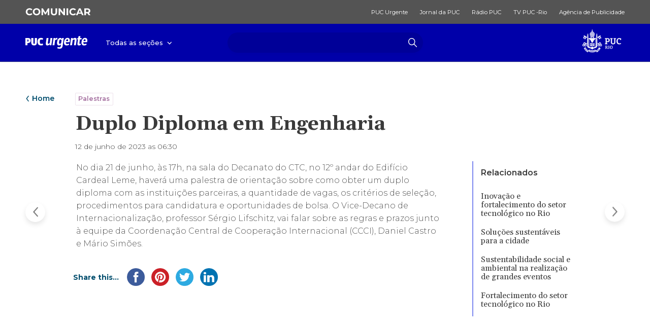

--- FILE ---
content_type: text/html; charset=UTF-8
request_url: https://pucurgente.com.puc-rio.br/duplo-diploma-em-engenharia/
body_size: 35802
content:

<!doctype html>
<html lang="pt-BR">

<head>
  <meta charset="UTF-8">
  <meta name="viewport" content="width=device-width, initial-scale=1">
  <meta name="theme-color" content="#004D6D">
  <link rel="profile" href="https://gmpg.org/xfn/11">

  
  <!-- Favicons -->
  <link rel="apple-touch-icon" sizes="57x57"
    href="https://pucurgente.com.puc-rio.br/wp-content/themes/pucurgente/assets/image/favicon/apple-icon-57x57.png">
  <link rel="apple-touch-icon" sizes="60x60"
    href="https://pucurgente.com.puc-rio.br/wp-content/themes/pucurgente/assets/image/favicon/apple-icon-60x60.png">
  <link rel="apple-touch-icon" sizes="72x72"
    href="https://pucurgente.com.puc-rio.br/wp-content/themes/pucurgente/assets/image/favicon/apple-icon-72x72.png">
  <link rel="apple-touch-icon" sizes="76x76"
    href="https://pucurgente.com.puc-rio.br/wp-content/themes/pucurgente/assets/image/favicon/apple-icon-76x76.png">
  <link rel="apple-touch-icon" sizes="114x114"
    href="https://pucurgente.com.puc-rio.br/wp-content/themes/pucurgente/assets/image/favicon/apple-icon-114x114.png">
  <link rel="apple-touch-icon" sizes="120x120"
    href="https://pucurgente.com.puc-rio.br/wp-content/themes/pucurgente/assets/image/favicon/apple-icon-120x120.png">
  <link rel="apple-touch-icon" sizes="144x144"
    href="https://pucurgente.com.puc-rio.br/wp-content/themes/pucurgente/assets/image/favicon/apple-icon-144x144.png">
  <link rel="apple-touch-icon" sizes="152x152"
    href="https://pucurgente.com.puc-rio.br/wp-content/themes/pucurgente/assets/image/favicon/apple-icon-152x152.png">
  <link rel="apple-touch-icon" sizes="180x180"
    href="https://pucurgente.com.puc-rio.br/wp-content/themes/pucurgente/assets/image/favicon/apple-icon-180x180.png">
  <link rel="icon" type="image/png" sizes="192x192"
    href="https://pucurgente.com.puc-rio.br/wp-content/themes/pucurgente/assets/image/favicon/android-icon-192x192.png">
  <link rel="icon" type="image/png" sizes="32x32"
    href="https://pucurgente.com.puc-rio.br/wp-content/themes/pucurgente/assets/image/favicon/favicon-32x32.png">
  <link rel="icon" type="image/png" sizes="96x96"
    href="https://pucurgente.com.puc-rio.br/wp-content/themes/pucurgente/assets/image/favicon/favicon-96x96.png">
  <link rel="icon" type="image/png" sizes="16x16"
    href="https://pucurgente.com.puc-rio.br/wp-content/themes/pucurgente/assets/image/favicon/favicon-16x16.png">
  <link rel="manifest" href="https://pucurgente.com.puc-rio.br/wp-content/themes/pucurgente/assets/image/favicon/manifest.json">
  <meta name="msapplication-TileColor" content="#004D6D">
  <meta name="msapplication-TileImage"
    content="https://pucurgente.com.puc-rio.br/wp-content/themes/pucurgente/assets/image/favicon/ms-icon-144x144.png">

  <link rel="preconnect" href="https://fonts.gstatic.com">
  <link
    href="https://fonts.googleapis.com/css2?family=Gelasio:wght@400;600;700&family=Montserrat:wght@300;400;500;600;700&display=swap"
    rel="stylesheet">

  <meta property="og:url" content="https://pucurgente.com.puc-rio.br/duplo-diploma-em-engenharia/" />
  <meta property="og:type" content="Puc Urgente" />
  <meta property="og:title" content="Duplo Diploma em Engenharia - PUC Urgente" />
  <meta property="og:description" content="" />
  
  <meta name='robots' content='index, follow, max-image-preview:large, max-snippet:-1, max-video-preview:-1' />

	<!-- This site is optimized with the Yoast SEO plugin v22.3 - https://yoast.com/wordpress/plugins/seo/ -->
	<title>Duplo Diploma em Engenharia - PUC Urgente</title>
	<link rel="canonical" href="https://pucurgente.com.puc-rio.br/duplo-diploma-em-engenharia/" />
	<meta property="og:locale" content="pt_BR" />
	<meta property="og:type" content="article" />
	<meta property="og:title" content="Duplo Diploma em Engenharia - PUC Urgente" />
	<meta property="og:description" content="No dia 21 de junho, às 17h, na sala do Decanato do CTC, no 12º andar do Edifício Cardeal Leme, haverá uma palestra de orientação sobre como obter um duplo diploma com as instituições parceiras, a quantidade de vagas, os critérios de seleção, procedimentos para candidatura e oportunidades de bolsa. O Vice-Decano de Internacionalização, professor [&hellip;]" />
	<meta property="og:url" content="https://pucurgente.com.puc-rio.br/duplo-diploma-em-engenharia/" />
	<meta property="og:site_name" content="PUC Urgente" />
	<meta property="article:published_time" content="2023-06-12T09:30:00+00:00" />
	<meta property="article:modified_time" content="2023-06-09T19:39:09+00:00" />
	<meta name="author" content="PUC Urgente" />
	<meta name="twitter:card" content="summary_large_image" />
	<meta name="twitter:label1" content="Escrito por" />
	<meta name="twitter:data1" content="PUC Urgente" />
	<meta name="twitter:label2" content="Est. tempo de leitura" />
	<meta name="twitter:data2" content="1 minuto" />
	<script type="application/ld+json" class="yoast-schema-graph">{"@context":"https://schema.org","@graph":[{"@type":"Article","@id":"https://pucurgente.com.puc-rio.br/duplo-diploma-em-engenharia/#article","isPartOf":{"@id":"https://pucurgente.com.puc-rio.br/duplo-diploma-em-engenharia/"},"author":{"name":"PUC Urgente","@id":"https://pucurgente.com.puc-rio.br/#/schema/person/60067fd446edf7b72ab6098b5bdfd566"},"headline":"Duplo Diploma em Engenharia","datePublished":"2023-06-12T09:30:00+00:00","dateModified":"2023-06-09T19:39:09+00:00","mainEntityOfPage":{"@id":"https://pucurgente.com.puc-rio.br/duplo-diploma-em-engenharia/"},"wordCount":91,"commentCount":0,"publisher":{"@id":"https://pucurgente.com.puc-rio.br/#organization"},"articleSection":["Palestras"],"inLanguage":"pt-BR","potentialAction":[{"@type":"CommentAction","name":"Comment","target":["https://pucurgente.com.puc-rio.br/duplo-diploma-em-engenharia/#respond"]}]},{"@type":"WebPage","@id":"https://pucurgente.com.puc-rio.br/duplo-diploma-em-engenharia/","url":"https://pucurgente.com.puc-rio.br/duplo-diploma-em-engenharia/","name":"Duplo Diploma em Engenharia - PUC Urgente","isPartOf":{"@id":"https://pucurgente.com.puc-rio.br/#website"},"datePublished":"2023-06-12T09:30:00+00:00","dateModified":"2023-06-09T19:39:09+00:00","breadcrumb":{"@id":"https://pucurgente.com.puc-rio.br/duplo-diploma-em-engenharia/#breadcrumb"},"inLanguage":"pt-BR","potentialAction":[{"@type":"ReadAction","target":["https://pucurgente.com.puc-rio.br/duplo-diploma-em-engenharia/"]}]},{"@type":"BreadcrumbList","@id":"https://pucurgente.com.puc-rio.br/duplo-diploma-em-engenharia/#breadcrumb","itemListElement":[{"@type":"ListItem","position":1,"name":"Início","item":"https://pucurgente.com.puc-rio.br/"},{"@type":"ListItem","position":2,"name":"Duplo Diploma em Engenharia"}]},{"@type":"WebSite","@id":"https://pucurgente.com.puc-rio.br/#website","url":"https://pucurgente.com.puc-rio.br/","name":"PUC Urgente","description":"O que acontece na PUC-RIO","publisher":{"@id":"https://pucurgente.com.puc-rio.br/#organization"},"potentialAction":[{"@type":"SearchAction","target":{"@type":"EntryPoint","urlTemplate":"https://pucurgente.com.puc-rio.br/?s={search_term_string}"},"query-input":"required name=search_term_string"}],"inLanguage":"pt-BR"},{"@type":"Organization","@id":"https://pucurgente.com.puc-rio.br/#organization","name":"PUC Urgente","url":"https://pucurgente.com.puc-rio.br/","logo":{"@type":"ImageObject","inLanguage":"pt-BR","@id":"https://pucurgente.com.puc-rio.br/#/schema/logo/image/","url":"https://pucurgente.com.puc-rio.br/wp-content/uploads/2023/08/puc-urgente-logo.svg","contentUrl":"https://pucurgente.com.puc-rio.br/wp-content/uploads/2023/08/puc-urgente-logo.svg","width":122,"height":26,"caption":"PUC Urgente"},"image":{"@id":"https://pucurgente.com.puc-rio.br/#/schema/logo/image/"}},{"@type":"Person","@id":"https://pucurgente.com.puc-rio.br/#/schema/person/60067fd446edf7b72ab6098b5bdfd566","name":"PUC Urgente","image":{"@type":"ImageObject","inLanguage":"pt-BR","@id":"https://pucurgente.com.puc-rio.br/#/schema/person/image/","url":"//www.gravatar.com/avatar/839aa74f575c58049db59b0bb1df7f78?s=96&#038;r=g&#038;d=mm","contentUrl":"//www.gravatar.com/avatar/839aa74f575c58049db59b0bb1df7f78?s=96&#038;r=g&#038;d=mm","caption":"PUC Urgente"},"url":"https://pucurgente.com.puc-rio.br/author/puc-urgente/"}]}</script>
	<!-- / Yoast SEO plugin. -->


<link rel="alternate" type="application/rss+xml" title="Feed para PUC Urgente &raquo;" href="https://pucurgente.com.puc-rio.br/feed/" />
<link rel="alternate" type="application/rss+xml" title="Feed de comentários para PUC Urgente &raquo;" href="https://pucurgente.com.puc-rio.br/comments/feed/" />
<link rel="alternate" type="application/rss+xml" title="Feed de comentários para PUC Urgente &raquo; Duplo Diploma em Engenharia" href="https://pucurgente.com.puc-rio.br/duplo-diploma-em-engenharia/feed/" />
<script type="text/javascript">
/* <![CDATA[ */
window._wpemojiSettings = {"baseUrl":"https:\/\/s.w.org\/images\/core\/emoji\/14.0.0\/72x72\/","ext":".png","svgUrl":"https:\/\/s.w.org\/images\/core\/emoji\/14.0.0\/svg\/","svgExt":".svg","source":{"concatemoji":"https:\/\/pucurgente.com.puc-rio.br\/wp-includes\/js\/wp-emoji-release.min.js?ver=6.4.4"}};
/*! This file is auto-generated */
!function(i,n){var o,s,e;function c(e){try{var t={supportTests:e,timestamp:(new Date).valueOf()};sessionStorage.setItem(o,JSON.stringify(t))}catch(e){}}function p(e,t,n){e.clearRect(0,0,e.canvas.width,e.canvas.height),e.fillText(t,0,0);var t=new Uint32Array(e.getImageData(0,0,e.canvas.width,e.canvas.height).data),r=(e.clearRect(0,0,e.canvas.width,e.canvas.height),e.fillText(n,0,0),new Uint32Array(e.getImageData(0,0,e.canvas.width,e.canvas.height).data));return t.every(function(e,t){return e===r[t]})}function u(e,t,n){switch(t){case"flag":return n(e,"\ud83c\udff3\ufe0f\u200d\u26a7\ufe0f","\ud83c\udff3\ufe0f\u200b\u26a7\ufe0f")?!1:!n(e,"\ud83c\uddfa\ud83c\uddf3","\ud83c\uddfa\u200b\ud83c\uddf3")&&!n(e,"\ud83c\udff4\udb40\udc67\udb40\udc62\udb40\udc65\udb40\udc6e\udb40\udc67\udb40\udc7f","\ud83c\udff4\u200b\udb40\udc67\u200b\udb40\udc62\u200b\udb40\udc65\u200b\udb40\udc6e\u200b\udb40\udc67\u200b\udb40\udc7f");case"emoji":return!n(e,"\ud83e\udef1\ud83c\udffb\u200d\ud83e\udef2\ud83c\udfff","\ud83e\udef1\ud83c\udffb\u200b\ud83e\udef2\ud83c\udfff")}return!1}function f(e,t,n){var r="undefined"!=typeof WorkerGlobalScope&&self instanceof WorkerGlobalScope?new OffscreenCanvas(300,150):i.createElement("canvas"),a=r.getContext("2d",{willReadFrequently:!0}),o=(a.textBaseline="top",a.font="600 32px Arial",{});return e.forEach(function(e){o[e]=t(a,e,n)}),o}function t(e){var t=i.createElement("script");t.src=e,t.defer=!0,i.head.appendChild(t)}"undefined"!=typeof Promise&&(o="wpEmojiSettingsSupports",s=["flag","emoji"],n.supports={everything:!0,everythingExceptFlag:!0},e=new Promise(function(e){i.addEventListener("DOMContentLoaded",e,{once:!0})}),new Promise(function(t){var n=function(){try{var e=JSON.parse(sessionStorage.getItem(o));if("object"==typeof e&&"number"==typeof e.timestamp&&(new Date).valueOf()<e.timestamp+604800&&"object"==typeof e.supportTests)return e.supportTests}catch(e){}return null}();if(!n){if("undefined"!=typeof Worker&&"undefined"!=typeof OffscreenCanvas&&"undefined"!=typeof URL&&URL.createObjectURL&&"undefined"!=typeof Blob)try{var e="postMessage("+f.toString()+"("+[JSON.stringify(s),u.toString(),p.toString()].join(",")+"));",r=new Blob([e],{type:"text/javascript"}),a=new Worker(URL.createObjectURL(r),{name:"wpTestEmojiSupports"});return void(a.onmessage=function(e){c(n=e.data),a.terminate(),t(n)})}catch(e){}c(n=f(s,u,p))}t(n)}).then(function(e){for(var t in e)n.supports[t]=e[t],n.supports.everything=n.supports.everything&&n.supports[t],"flag"!==t&&(n.supports.everythingExceptFlag=n.supports.everythingExceptFlag&&n.supports[t]);n.supports.everythingExceptFlag=n.supports.everythingExceptFlag&&!n.supports.flag,n.DOMReady=!1,n.readyCallback=function(){n.DOMReady=!0}}).then(function(){return e}).then(function(){var e;n.supports.everything||(n.readyCallback(),(e=n.source||{}).concatemoji?t(e.concatemoji):e.wpemoji&&e.twemoji&&(t(e.twemoji),t(e.wpemoji)))}))}((window,document),window._wpemojiSettings);
/* ]]> */
</script>
<style id='wp-emoji-styles-inline-css' type='text/css'>

	img.wp-smiley, img.emoji {
		display: inline !important;
		border: none !important;
		box-shadow: none !important;
		height: 1em !important;
		width: 1em !important;
		margin: 0 0.07em !important;
		vertical-align: -0.1em !important;
		background: none !important;
		padding: 0 !important;
	}
</style>
<link rel='stylesheet' id='wp-block-library-css' href='https://pucurgente.com.puc-rio.br/wp-includes/css/dist/block-library/style.min.css?ver=6.4.4' type='text/css' media='all' />
<style id='bp-login-form-style-inline-css' type='text/css'>
.widget_bp_core_login_widget .bp-login-widget-user-avatar{float:left}.widget_bp_core_login_widget .bp-login-widget-user-links{margin-left:70px}#bp-login-widget-form label{display:block;font-weight:600;margin:15px 0 5px;width:auto}#bp-login-widget-form input[type=password],#bp-login-widget-form input[type=text]{background-color:#fafafa;border:1px solid #d6d6d6;border-radius:0;font:inherit;font-size:100%;padding:.5em;width:100%}#bp-login-widget-form .bp-login-widget-register-link,#bp-login-widget-form .login-submit{display:inline;width:-moz-fit-content;width:fit-content}#bp-login-widget-form .bp-login-widget-register-link{margin-left:1em}#bp-login-widget-form .bp-login-widget-register-link a{filter:invert(1)}#bp-login-widget-form .bp-login-widget-pwd-link{font-size:80%}

</style>
<style id='bp-primary-nav-style-inline-css' type='text/css'>
.buddypress_object_nav .bp-navs{background:transparent;clear:both;overflow:hidden}.buddypress_object_nav .bp-navs ul{margin:0;padding:0}.buddypress_object_nav .bp-navs ul li{list-style:none;margin:0}.buddypress_object_nav .bp-navs ul li a,.buddypress_object_nav .bp-navs ul li span{border:0;display:block;padding:5px 10px;text-decoration:none}.buddypress_object_nav .bp-navs ul li .count{background:#eaeaea;border:1px solid #ccc;border-radius:50%;color:#555;display:inline-block;font-size:12px;margin-left:2px;padding:3px 6px;text-align:center;vertical-align:middle}.buddypress_object_nav .bp-navs ul li a .count:empty{display:none}.buddypress_object_nav .bp-navs ul li.last select{max-width:185px}.buddypress_object_nav .bp-navs ul li.current a,.buddypress_object_nav .bp-navs ul li.selected a{color:#333;opacity:1}.buddypress_object_nav .bp-navs ul li.current a .count,.buddypress_object_nav .bp-navs ul li.selected a .count{background-color:#fff}.buddypress_object_nav .bp-navs ul li.dynamic a .count,.buddypress_object_nav .bp-navs ul li.dynamic.current a .count,.buddypress_object_nav .bp-navs ul li.dynamic.selected a .count{background-color:#5087e5;border:0;color:#fafafa}.buddypress_object_nav .bp-navs ul li.dynamic a:hover .count{background-color:#5087e5;border:0;color:#fff}.buddypress_object_nav .main-navs.dir-navs{margin-bottom:20px}.buddypress_object_nav .bp-navs.group-create-links ul li.current a{text-align:center}.buddypress_object_nav .bp-navs.group-create-links ul li:not(.current),.buddypress_object_nav .bp-navs.group-create-links ul li:not(.current) a{color:#767676}.buddypress_object_nav .bp-navs.group-create-links ul li:not(.current) a:focus,.buddypress_object_nav .bp-navs.group-create-links ul li:not(.current) a:hover{background:none;color:#555}.buddypress_object_nav .bp-navs.group-create-links ul li:not(.current) a[disabled]:focus,.buddypress_object_nav .bp-navs.group-create-links ul li:not(.current) a[disabled]:hover{color:#767676}

</style>
<style id='bp-member-style-inline-css' type='text/css'>
[data-type="bp/member"] input.components-placeholder__input{border:1px solid #757575;border-radius:2px;flex:1 1 auto;padding:6px 8px}.bp-block-member{position:relative}.bp-block-member .member-content{display:flex}.bp-block-member .user-nicename{display:block}.bp-block-member .user-nicename a{border:none;color:currentColor;text-decoration:none}.bp-block-member .bp-profile-button{width:100%}.bp-block-member .bp-profile-button a.button{bottom:10px;display:inline-block;margin:18px 0 0;position:absolute;right:0}.bp-block-member.has-cover .item-header-avatar,.bp-block-member.has-cover .member-content,.bp-block-member.has-cover .member-description{z-index:2}.bp-block-member.has-cover .member-content,.bp-block-member.has-cover .member-description{padding-top:75px}.bp-block-member.has-cover .bp-member-cover-image{background-color:#c5c5c5;background-position:top;background-repeat:no-repeat;background-size:cover;border:0;display:block;height:150px;left:0;margin:0;padding:0;position:absolute;top:0;width:100%;z-index:1}.bp-block-member img.avatar{height:auto;width:auto}.bp-block-member.avatar-none .item-header-avatar{display:none}.bp-block-member.avatar-none.has-cover{min-height:200px}.bp-block-member.avatar-full{min-height:150px}.bp-block-member.avatar-full .item-header-avatar{width:180px}.bp-block-member.avatar-thumb .member-content{align-items:center;min-height:50px}.bp-block-member.avatar-thumb .item-header-avatar{width:70px}.bp-block-member.avatar-full.has-cover{min-height:300px}.bp-block-member.avatar-full.has-cover .item-header-avatar{width:200px}.bp-block-member.avatar-full.has-cover img.avatar{background:hsla(0,0%,100%,.8);border:2px solid #fff;margin-left:20px}.bp-block-member.avatar-thumb.has-cover .item-header-avatar{padding-top:75px}.entry .entry-content .bp-block-member .user-nicename a{border:none;color:currentColor;text-decoration:none}

</style>
<link rel='stylesheet' id='bp-members-style-css' href='https://pucurgente.com.puc-rio.br/wp-content/plugins/buddypress/bp-members/blocks/members/index.css?ver=6.4.4' type='text/css' media='all' />
<style id='bp-dynamic-members-style-inline-css' type='text/css'>
.bp-dynamic-block-container .item-options{font-size:.5em;margin:0 0 1em;padding:1em 0}.bp-dynamic-block-container .item-options a.selected{font-weight:600}.bp-dynamic-block-container ul.item-list{list-style:none;margin:1em 0;padding-left:0}.bp-dynamic-block-container ul.item-list li{margin-bottom:1em}.bp-dynamic-block-container ul.item-list li:after,.bp-dynamic-block-container ul.item-list li:before{content:" ";display:table}.bp-dynamic-block-container ul.item-list li:after{clear:both}.bp-dynamic-block-container ul.item-list li .item-avatar{float:left;width:60px}.bp-dynamic-block-container ul.item-list li .item{margin-left:70px}

</style>
<style id='bp-online-members-style-inline-css' type='text/css'>
.widget_bp_core_whos_online_widget .avatar-block,[data-type="bp/online-members"] .avatar-block{display:flex;flex-flow:row wrap}.widget_bp_core_whos_online_widget .avatar-block img,[data-type="bp/online-members"] .avatar-block img{margin:.5em}

</style>
<style id='bp-active-members-style-inline-css' type='text/css'>
.widget_bp_core_recently_active_widget .avatar-block,[data-type="bp/active-members"] .avatar-block{display:flex;flex-flow:row wrap}.widget_bp_core_recently_active_widget .avatar-block img,[data-type="bp/active-members"] .avatar-block img{margin:.5em}

</style>
<style id='bp-latest-activities-style-inline-css' type='text/css'>
.bp-latest-activities .components-flex.components-select-control select[multiple]{height:auto;padding:0 8px}.bp-latest-activities .components-flex.components-select-control select[multiple]+.components-input-control__suffix svg{display:none}.bp-latest-activities-block a,.entry .entry-content .bp-latest-activities-block a{border:none;text-decoration:none}.bp-latest-activities-block .activity-list.item-list blockquote{border:none;padding:0}.bp-latest-activities-block .activity-list.item-list blockquote .activity-item:not(.mini){box-shadow:1px 0 4px rgba(0,0,0,.15);padding:0 1em;position:relative}.bp-latest-activities-block .activity-list.item-list blockquote .activity-item:not(.mini):after,.bp-latest-activities-block .activity-list.item-list blockquote .activity-item:not(.mini):before{border-color:transparent;border-style:solid;content:"";display:block;height:0;left:15px;position:absolute;width:0}.bp-latest-activities-block .activity-list.item-list blockquote .activity-item:not(.mini):before{border-top-color:rgba(0,0,0,.15);border-width:9px;bottom:-18px;left:14px}.bp-latest-activities-block .activity-list.item-list blockquote .activity-item:not(.mini):after{border-top-color:#fff;border-width:8px;bottom:-16px}.bp-latest-activities-block .activity-list.item-list blockquote .activity-item.mini .avatar{display:inline-block;height:20px;margin-right:2px;vertical-align:middle;width:20px}.bp-latest-activities-block .activity-list.item-list footer{align-items:center;display:flex}.bp-latest-activities-block .activity-list.item-list footer img.avatar{border:none;display:inline-block;margin-right:.5em}.bp-latest-activities-block .activity-list.item-list footer .activity-time-since{font-size:90%}.bp-latest-activities-block .widget-error{border-left:4px solid #0b80a4;box-shadow:1px 0 4px rgba(0,0,0,.15)}.bp-latest-activities-block .widget-error p{padding:0 1em}

</style>
<style id='bp-friends-style-inline-css' type='text/css'>
.bp-dynamic-block-container .item-options{font-size:.5em;margin:0 0 1em;padding:1em 0}.bp-dynamic-block-container .item-options a.selected{font-weight:600}.bp-dynamic-block-container ul.item-list{list-style:none;margin:1em 0;padding-left:0}.bp-dynamic-block-container ul.item-list li{margin-bottom:1em}.bp-dynamic-block-container ul.item-list li:after,.bp-dynamic-block-container ul.item-list li:before{content:" ";display:table}.bp-dynamic-block-container ul.item-list li:after{clear:both}.bp-dynamic-block-container ul.item-list li .item-avatar{float:left;width:60px}.bp-dynamic-block-container ul.item-list li .item{margin-left:70px}

</style>
<style id='bp-group-style-inline-css' type='text/css'>
[data-type="bp/group"] input.components-placeholder__input{border:1px solid #757575;border-radius:2px;flex:1 1 auto;padding:6px 8px}.bp-block-group{position:relative}.bp-block-group .group-content{display:flex}.bp-block-group .group-description{width:100%}.bp-block-group .group-description-content{margin-bottom:18px;width:100%}.bp-block-group .bp-profile-button{overflow:hidden;width:100%}.bp-block-group .bp-profile-button a.button{margin:18px 0 0}.bp-block-group.has-cover .group-content,.bp-block-group.has-cover .group-description,.bp-block-group.has-cover .item-header-avatar{z-index:2}.bp-block-group.has-cover .group-content,.bp-block-group.has-cover .group-description{padding-top:75px}.bp-block-group.has-cover .bp-group-cover-image{background-color:#c5c5c5;background-position:top;background-repeat:no-repeat;background-size:cover;border:0;display:block;height:150px;left:0;margin:0;padding:0;position:absolute;top:0;width:100%;z-index:1}.bp-block-group img.avatar{height:auto;width:auto}.bp-block-group.avatar-none .item-header-avatar{display:none}.bp-block-group.avatar-full{min-height:150px}.bp-block-group.avatar-full .item-header-avatar{width:180px}.bp-block-group.avatar-full .group-description{padding-left:35px}.bp-block-group.avatar-thumb .item-header-avatar{width:70px}.bp-block-group.avatar-thumb .item-header-avatar img.avatar{margin-top:15px}.bp-block-group.avatar-none.has-cover{min-height:200px}.bp-block-group.avatar-none.has-cover .item-header-avatar{padding-top:75px}.bp-block-group.avatar-full.has-cover{min-height:300px}.bp-block-group.avatar-full.has-cover .item-header-avatar{width:200px}.bp-block-group.avatar-full.has-cover img.avatar{background:hsla(0,0%,100%,.8);border:2px solid #fff;margin-left:20px}.bp-block-group.avatar-thumb:not(.has-description) .group-content{align-items:center;min-height:50px}.bp-block-group.avatar-thumb.has-cover .item-header-avatar{padding-top:75px}.bp-block-group.has-description .bp-profile-button a.button{display:block;float:right}

</style>
<style id='bp-groups-style-inline-css' type='text/css'>
[data-type="bp/groups"] .components-placeholder.is-appender{min-height:0}[data-type="bp/groups"] .components-placeholder.is-appender .components-placeholder__label:empty{display:none}[data-type="bp/groups"] .components-placeholder input.components-placeholder__input{border:1px solid #757575;border-radius:2px;flex:1 1 auto;padding:6px 8px}[data-type="bp/groups"].avatar-none .group-description{width:calc(100% - 44px)}[data-type="bp/groups"].avatar-full .group-description{width:calc(100% - 224px)}[data-type="bp/groups"].avatar-thumb .group-description{width:calc(100% - 114px)}[data-type="bp/groups"] .group-content{position:relative}[data-type="bp/groups"] .group-content .is-right{position:absolute;right:2px;top:2px}[data-type="bp/groups"] .columns-2 .group-content .group-description,[data-type="bp/groups"] .columns-3 .group-content .group-description,[data-type="bp/groups"] .columns-4 .group-content .group-description{padding-left:44px;width:calc(100% - 44px)}[data-type="bp/groups"] .columns-3 .is-right{right:-10px}[data-type="bp/groups"] .columns-4 .is-right{right:-50px}.bp-block-groups.is-grid{display:flex;flex-wrap:wrap;padding:0}.bp-block-groups.is-grid .group-content{margin:0 1.25em 1.25em 0;width:100%}@media(min-width:600px){.bp-block-groups.columns-2 .group-content{width:calc(50% - .625em)}.bp-block-groups.columns-2 .group-content:nth-child(2n){margin-right:0}.bp-block-groups.columns-3 .group-content{width:calc(33.33333% - .83333em)}.bp-block-groups.columns-3 .group-content:nth-child(3n){margin-right:0}.bp-block-groups.columns-4 .group-content{width:calc(25% - .9375em)}.bp-block-groups.columns-4 .group-content:nth-child(4n){margin-right:0}}.bp-block-groups .group-content{display:flex;flex-direction:column;padding-bottom:1em;text-align:center}.bp-block-groups .group-content .group-description,.bp-block-groups .group-content .item-header-avatar{width:100%}.bp-block-groups .group-content .item-header-avatar{margin:0 auto}.bp-block-groups .group-content .item-header-avatar img.avatar{display:inline-block}@media(min-width:600px){.bp-block-groups .group-content{flex-direction:row;text-align:left}.bp-block-groups .group-content .group-description,.bp-block-groups .group-content .item-header-avatar{width:auto}.bp-block-groups .group-content .item-header-avatar{margin:0}}.bp-block-groups .group-content time{color:#767676;display:block;font-size:80%}.bp-block-groups.avatar-none .item-header-avatar{display:none}.bp-block-groups.avatar-full{min-height:190px}.bp-block-groups.avatar-full .item-header-avatar{width:180px}.bp-block-groups.avatar-thumb .group-content{min-height:80px}.bp-block-groups.avatar-thumb .item-header-avatar{width:70px}.bp-block-groups.columns-2 .group-content,.bp-block-groups.columns-3 .group-content,.bp-block-groups.columns-4 .group-content{display:block;text-align:center}.bp-block-groups.columns-2 .group-content .item-header-avatar,.bp-block-groups.columns-3 .group-content .item-header-avatar,.bp-block-groups.columns-4 .group-content .item-header-avatar{margin:0 auto}.bp-block-groups img.avatar{height:auto;max-width:-moz-fit-content;max-width:fit-content;width:auto}.bp-block-groups .member-content.has-description{align-items:center}.bp-block-groups .member-content.has-description .item-header-avatar{padding-right:1em}.bp-block-groups .member-content.has-description .group-description-content{margin-bottom:0;text-align:left}

</style>
<style id='bp-dynamic-groups-style-inline-css' type='text/css'>
.bp-dynamic-block-container .item-options{font-size:.5em;margin:0 0 1em;padding:1em 0}.bp-dynamic-block-container .item-options a.selected{font-weight:600}.bp-dynamic-block-container ul.item-list{list-style:none;margin:1em 0;padding-left:0}.bp-dynamic-block-container ul.item-list li{margin-bottom:1em}.bp-dynamic-block-container ul.item-list li:after,.bp-dynamic-block-container ul.item-list li:before{content:" ";display:table}.bp-dynamic-block-container ul.item-list li:after{clear:both}.bp-dynamic-block-container ul.item-list li .item-avatar{float:left;width:60px}.bp-dynamic-block-container ul.item-list li .item{margin-left:70px}

</style>
<style id='bp-sitewide-notices-style-inline-css' type='text/css'>
.bp-sitewide-notice-block .bp-screen-reader-text,[data-type="bp/sitewide-notices"] .bp-screen-reader-text{clip:rect(0 0 0 0);word-wrap:normal!important;border:0;height:1px;margin:-1px;overflow:hidden;padding:0;position:absolute;width:1px}.bp-sitewide-notice-block [data-bp-tooltip]:after,[data-type="bp/sitewide-notices"] [data-bp-tooltip]:after{word-wrap:break-word;background-color:#fff;border:1px solid #737373;border-radius:1px;box-shadow:4px 4px 8px rgba(0,0,0,.2);color:#333;content:attr(data-bp-tooltip);display:none;font-family:Helvetica Neue,Helvetica,Arial,san-serif;font-size:12px;font-weight:400;letter-spacing:normal;line-height:1.25;max-width:200px;opacity:0;padding:5px 8px;pointer-events:none;position:absolute;text-shadow:none;text-transform:none;transform:translateZ(0);transition:all 1.5s ease;visibility:hidden;white-space:nowrap;z-index:100000}.bp-sitewide-notice-block .bp-tooltip:after,[data-type="bp/sitewide-notices"] .bp-tooltip:after{left:50%;margin-top:7px;top:110%;transform:translate(-50%)}.bp-sitewide-notice-block{border-left:4px solid #ff853c;padding-left:1em;position:relative}.bp-sitewide-notice-block h2:before{background:none;border:none}.bp-sitewide-notice-block .dismiss-notice{background-color:transparent;border:1px solid #ff853c;color:#ff853c;display:block;padding:.2em .5em;position:absolute;right:.5em;top:.5em;width:-moz-fit-content;width:fit-content}.bp-sitewide-notice-block .dismiss-notice:hover{background-color:#ff853c;color:#fff}

</style>
<style id='safe-svg-svg-icon-style-inline-css' type='text/css'>
.safe-svg-cover{text-align:center}.safe-svg-cover .safe-svg-inside{display:inline-block;max-width:100%}.safe-svg-cover svg{height:100%;max-height:100%;max-width:100%;width:100%}

</style>
<link rel='stylesheet' id='mpp_gutenberg-css' href='https://pucurgente.com.puc-rio.br/wp-content/plugins/metronet-profile-picture/dist/blocks.style.build.css?ver=2.6.0' type='text/css' media='all' />
<style id='classic-theme-styles-inline-css' type='text/css'>
/*! This file is auto-generated */
.wp-block-button__link{color:#fff;background-color:#32373c;border-radius:9999px;box-shadow:none;text-decoration:none;padding:calc(.667em + 2px) calc(1.333em + 2px);font-size:1.125em}.wp-block-file__button{background:#32373c;color:#fff;text-decoration:none}
</style>
<style id='global-styles-inline-css' type='text/css'>
body{--wp--preset--color--black: #000000;--wp--preset--color--cyan-bluish-gray: #abb8c3;--wp--preset--color--white: #ffffff;--wp--preset--color--pale-pink: #f78da7;--wp--preset--color--vivid-red: #cf2e2e;--wp--preset--color--luminous-vivid-orange: #ff6900;--wp--preset--color--luminous-vivid-amber: #fcb900;--wp--preset--color--light-green-cyan: #7bdcb5;--wp--preset--color--vivid-green-cyan: #00d084;--wp--preset--color--pale-cyan-blue: #8ed1fc;--wp--preset--color--vivid-cyan-blue: #0693e3;--wp--preset--color--vivid-purple: #9b51e0;--wp--preset--gradient--vivid-cyan-blue-to-vivid-purple: linear-gradient(135deg,rgba(6,147,227,1) 0%,rgb(155,81,224) 100%);--wp--preset--gradient--light-green-cyan-to-vivid-green-cyan: linear-gradient(135deg,rgb(122,220,180) 0%,rgb(0,208,130) 100%);--wp--preset--gradient--luminous-vivid-amber-to-luminous-vivid-orange: linear-gradient(135deg,rgba(252,185,0,1) 0%,rgba(255,105,0,1) 100%);--wp--preset--gradient--luminous-vivid-orange-to-vivid-red: linear-gradient(135deg,rgba(255,105,0,1) 0%,rgb(207,46,46) 100%);--wp--preset--gradient--very-light-gray-to-cyan-bluish-gray: linear-gradient(135deg,rgb(238,238,238) 0%,rgb(169,184,195) 100%);--wp--preset--gradient--cool-to-warm-spectrum: linear-gradient(135deg,rgb(74,234,220) 0%,rgb(151,120,209) 20%,rgb(207,42,186) 40%,rgb(238,44,130) 60%,rgb(251,105,98) 80%,rgb(254,248,76) 100%);--wp--preset--gradient--blush-light-purple: linear-gradient(135deg,rgb(255,206,236) 0%,rgb(152,150,240) 100%);--wp--preset--gradient--blush-bordeaux: linear-gradient(135deg,rgb(254,205,165) 0%,rgb(254,45,45) 50%,rgb(107,0,62) 100%);--wp--preset--gradient--luminous-dusk: linear-gradient(135deg,rgb(255,203,112) 0%,rgb(199,81,192) 50%,rgb(65,88,208) 100%);--wp--preset--gradient--pale-ocean: linear-gradient(135deg,rgb(255,245,203) 0%,rgb(182,227,212) 50%,rgb(51,167,181) 100%);--wp--preset--gradient--electric-grass: linear-gradient(135deg,rgb(202,248,128) 0%,rgb(113,206,126) 100%);--wp--preset--gradient--midnight: linear-gradient(135deg,rgb(2,3,129) 0%,rgb(40,116,252) 100%);--wp--preset--font-size--small: 13px;--wp--preset--font-size--medium: 20px;--wp--preset--font-size--large: 36px;--wp--preset--font-size--x-large: 42px;--wp--preset--spacing--20: 0.44rem;--wp--preset--spacing--30: 0.67rem;--wp--preset--spacing--40: 1rem;--wp--preset--spacing--50: 1.5rem;--wp--preset--spacing--60: 2.25rem;--wp--preset--spacing--70: 3.38rem;--wp--preset--spacing--80: 5.06rem;--wp--preset--shadow--natural: 6px 6px 9px rgba(0, 0, 0, 0.2);--wp--preset--shadow--deep: 12px 12px 50px rgba(0, 0, 0, 0.4);--wp--preset--shadow--sharp: 6px 6px 0px rgba(0, 0, 0, 0.2);--wp--preset--shadow--outlined: 6px 6px 0px -3px rgba(255, 255, 255, 1), 6px 6px rgba(0, 0, 0, 1);--wp--preset--shadow--crisp: 6px 6px 0px rgba(0, 0, 0, 1);}:where(.is-layout-flex){gap: 0.5em;}:where(.is-layout-grid){gap: 0.5em;}body .is-layout-flow > .alignleft{float: left;margin-inline-start: 0;margin-inline-end: 2em;}body .is-layout-flow > .alignright{float: right;margin-inline-start: 2em;margin-inline-end: 0;}body .is-layout-flow > .aligncenter{margin-left: auto !important;margin-right: auto !important;}body .is-layout-constrained > .alignleft{float: left;margin-inline-start: 0;margin-inline-end: 2em;}body .is-layout-constrained > .alignright{float: right;margin-inline-start: 2em;margin-inline-end: 0;}body .is-layout-constrained > .aligncenter{margin-left: auto !important;margin-right: auto !important;}body .is-layout-constrained > :where(:not(.alignleft):not(.alignright):not(.alignfull)){max-width: var(--wp--style--global--content-size);margin-left: auto !important;margin-right: auto !important;}body .is-layout-constrained > .alignwide{max-width: var(--wp--style--global--wide-size);}body .is-layout-flex{display: flex;}body .is-layout-flex{flex-wrap: wrap;align-items: center;}body .is-layout-flex > *{margin: 0;}body .is-layout-grid{display: grid;}body .is-layout-grid > *{margin: 0;}:where(.wp-block-columns.is-layout-flex){gap: 2em;}:where(.wp-block-columns.is-layout-grid){gap: 2em;}:where(.wp-block-post-template.is-layout-flex){gap: 1.25em;}:where(.wp-block-post-template.is-layout-grid){gap: 1.25em;}.has-black-color{color: var(--wp--preset--color--black) !important;}.has-cyan-bluish-gray-color{color: var(--wp--preset--color--cyan-bluish-gray) !important;}.has-white-color{color: var(--wp--preset--color--white) !important;}.has-pale-pink-color{color: var(--wp--preset--color--pale-pink) !important;}.has-vivid-red-color{color: var(--wp--preset--color--vivid-red) !important;}.has-luminous-vivid-orange-color{color: var(--wp--preset--color--luminous-vivid-orange) !important;}.has-luminous-vivid-amber-color{color: var(--wp--preset--color--luminous-vivid-amber) !important;}.has-light-green-cyan-color{color: var(--wp--preset--color--light-green-cyan) !important;}.has-vivid-green-cyan-color{color: var(--wp--preset--color--vivid-green-cyan) !important;}.has-pale-cyan-blue-color{color: var(--wp--preset--color--pale-cyan-blue) !important;}.has-vivid-cyan-blue-color{color: var(--wp--preset--color--vivid-cyan-blue) !important;}.has-vivid-purple-color{color: var(--wp--preset--color--vivid-purple) !important;}.has-black-background-color{background-color: var(--wp--preset--color--black) !important;}.has-cyan-bluish-gray-background-color{background-color: var(--wp--preset--color--cyan-bluish-gray) !important;}.has-white-background-color{background-color: var(--wp--preset--color--white) !important;}.has-pale-pink-background-color{background-color: var(--wp--preset--color--pale-pink) !important;}.has-vivid-red-background-color{background-color: var(--wp--preset--color--vivid-red) !important;}.has-luminous-vivid-orange-background-color{background-color: var(--wp--preset--color--luminous-vivid-orange) !important;}.has-luminous-vivid-amber-background-color{background-color: var(--wp--preset--color--luminous-vivid-amber) !important;}.has-light-green-cyan-background-color{background-color: var(--wp--preset--color--light-green-cyan) !important;}.has-vivid-green-cyan-background-color{background-color: var(--wp--preset--color--vivid-green-cyan) !important;}.has-pale-cyan-blue-background-color{background-color: var(--wp--preset--color--pale-cyan-blue) !important;}.has-vivid-cyan-blue-background-color{background-color: var(--wp--preset--color--vivid-cyan-blue) !important;}.has-vivid-purple-background-color{background-color: var(--wp--preset--color--vivid-purple) !important;}.has-black-border-color{border-color: var(--wp--preset--color--black) !important;}.has-cyan-bluish-gray-border-color{border-color: var(--wp--preset--color--cyan-bluish-gray) !important;}.has-white-border-color{border-color: var(--wp--preset--color--white) !important;}.has-pale-pink-border-color{border-color: var(--wp--preset--color--pale-pink) !important;}.has-vivid-red-border-color{border-color: var(--wp--preset--color--vivid-red) !important;}.has-luminous-vivid-orange-border-color{border-color: var(--wp--preset--color--luminous-vivid-orange) !important;}.has-luminous-vivid-amber-border-color{border-color: var(--wp--preset--color--luminous-vivid-amber) !important;}.has-light-green-cyan-border-color{border-color: var(--wp--preset--color--light-green-cyan) !important;}.has-vivid-green-cyan-border-color{border-color: var(--wp--preset--color--vivid-green-cyan) !important;}.has-pale-cyan-blue-border-color{border-color: var(--wp--preset--color--pale-cyan-blue) !important;}.has-vivid-cyan-blue-border-color{border-color: var(--wp--preset--color--vivid-cyan-blue) !important;}.has-vivid-purple-border-color{border-color: var(--wp--preset--color--vivid-purple) !important;}.has-vivid-cyan-blue-to-vivid-purple-gradient-background{background: var(--wp--preset--gradient--vivid-cyan-blue-to-vivid-purple) !important;}.has-light-green-cyan-to-vivid-green-cyan-gradient-background{background: var(--wp--preset--gradient--light-green-cyan-to-vivid-green-cyan) !important;}.has-luminous-vivid-amber-to-luminous-vivid-orange-gradient-background{background: var(--wp--preset--gradient--luminous-vivid-amber-to-luminous-vivid-orange) !important;}.has-luminous-vivid-orange-to-vivid-red-gradient-background{background: var(--wp--preset--gradient--luminous-vivid-orange-to-vivid-red) !important;}.has-very-light-gray-to-cyan-bluish-gray-gradient-background{background: var(--wp--preset--gradient--very-light-gray-to-cyan-bluish-gray) !important;}.has-cool-to-warm-spectrum-gradient-background{background: var(--wp--preset--gradient--cool-to-warm-spectrum) !important;}.has-blush-light-purple-gradient-background{background: var(--wp--preset--gradient--blush-light-purple) !important;}.has-blush-bordeaux-gradient-background{background: var(--wp--preset--gradient--blush-bordeaux) !important;}.has-luminous-dusk-gradient-background{background: var(--wp--preset--gradient--luminous-dusk) !important;}.has-pale-ocean-gradient-background{background: var(--wp--preset--gradient--pale-ocean) !important;}.has-electric-grass-gradient-background{background: var(--wp--preset--gradient--electric-grass) !important;}.has-midnight-gradient-background{background: var(--wp--preset--gradient--midnight) !important;}.has-small-font-size{font-size: var(--wp--preset--font-size--small) !important;}.has-medium-font-size{font-size: var(--wp--preset--font-size--medium) !important;}.has-large-font-size{font-size: var(--wp--preset--font-size--large) !important;}.has-x-large-font-size{font-size: var(--wp--preset--font-size--x-large) !important;}
.wp-block-navigation a:where(:not(.wp-element-button)){color: inherit;}
:where(.wp-block-post-template.is-layout-flex){gap: 1.25em;}:where(.wp-block-post-template.is-layout-grid){gap: 1.25em;}
:where(.wp-block-columns.is-layout-flex){gap: 2em;}:where(.wp-block-columns.is-layout-grid){gap: 2em;}
.wp-block-pullquote{font-size: 1.5em;line-height: 1.6;}
</style>
<link rel='stylesheet' id='contact-form-7-css' href='https://pucurgente.com.puc-rio.br/wp-content/plugins/contact-form-7/includes/css/styles.css?ver=5.9.3' type='text/css' media='all' />
<link rel='stylesheet' id='pucurgente-style-css' href='https://pucurgente.com.puc-rio.br/wp-content/themes/pucurgente/style.css?ver=6.4.4' type='text/css' media='all' />
<link rel='stylesheet' id='owlcarousel-css' href='https://pucurgente.com.puc-rio.br/wp-content/themes/pucurgente/assets/vendor/OwlCarousel/owl.carousel.min.css?ver=6.4.4' type='text/css' media='all' />
<link rel='stylesheet' id='pucurgente-custom-styles-css' href='https://pucurgente.com.puc-rio.br/wp-content/themes/pucurgente/assets/css/main.min.css?ver=1717527791' type='text/css' media='' />
<script type="text/javascript">
            window._nslDOMReady = function (callback) {
                if ( document.readyState === "complete" || document.readyState === "interactive" ) {
                    callback();
                } else {
                    document.addEventListener( "DOMContentLoaded", callback );
                }
            };
            </script><link rel="https://api.w.org/" href="https://pucurgente.com.puc-rio.br/wp-json/" /><link rel="alternate" type="application/json" href="https://pucurgente.com.puc-rio.br/wp-json/wp/v2/posts/8422" /><link rel="EditURI" type="application/rsd+xml" title="RSD" href="https://pucurgente.com.puc-rio.br/xmlrpc.php?rsd" />
<meta name="generator" content="WordPress 6.4.4" />
<link rel='shortlink' href='https://pucurgente.com.puc-rio.br/?p=8422' />
<link rel="alternate" type="application/json+oembed" href="https://pucurgente.com.puc-rio.br/wp-json/oembed/1.0/embed?url=https%3A%2F%2Fpucurgente.com.puc-rio.br%2Fduplo-diploma-em-engenharia%2F" />
<link rel="alternate" type="text/xml+oembed" href="https://pucurgente.com.puc-rio.br/wp-json/oembed/1.0/embed?url=https%3A%2F%2Fpucurgente.com.puc-rio.br%2Fduplo-diploma-em-engenharia%2F&#038;format=xml" />

	<script type="text/javascript">var ajaxurl = 'https://pucurgente.com.puc-rio.br/wp-admin/admin-ajax.php';</script>

<style type="text/css">div.nsl-container[data-align="left"] {
    text-align: left;
}

div.nsl-container[data-align="center"] {
    text-align: center;
}

div.nsl-container[data-align="right"] {
    text-align: right;
}


div.nsl-container div.nsl-container-buttons a[data-plugin="nsl"] {
    text-decoration: none;
    box-shadow: none;
    border: 0;
}

div.nsl-container .nsl-container-buttons {
    display: flex;
    padding: 5px 0;
}

div.nsl-container.nsl-container-block .nsl-container-buttons {
    display: inline-grid;
    grid-template-columns: minmax(145px, auto);
}

div.nsl-container-block-fullwidth .nsl-container-buttons {
    flex-flow: column;
    align-items: center;
}

div.nsl-container-block-fullwidth .nsl-container-buttons a,
div.nsl-container-block .nsl-container-buttons a {
    flex: 1 1 auto;
    display: block;
    margin: 5px 0;
    width: 100%;
}

div.nsl-container-inline {
    margin: -5px;
    text-align: left;
}

div.nsl-container-inline .nsl-container-buttons {
    justify-content: center;
    flex-wrap: wrap;
}

div.nsl-container-inline .nsl-container-buttons a {
    margin: 5px;
    display: inline-block;
}

div.nsl-container-grid .nsl-container-buttons {
    flex-flow: row;
    align-items: center;
    flex-wrap: wrap;
}

div.nsl-container-grid .nsl-container-buttons a {
    flex: 1 1 auto;
    display: block;
    margin: 5px;
    max-width: 280px;
    width: 100%;
}

@media only screen and (min-width: 650px) {
    div.nsl-container-grid .nsl-container-buttons a {
        width: auto;
    }
}

div.nsl-container .nsl-button {
    cursor: pointer;
    vertical-align: top;
    border-radius: 4px;
}

div.nsl-container .nsl-button-default {
    color: #fff;
    display: flex;
}

div.nsl-container .nsl-button-icon {
    display: inline-block;
}

div.nsl-container .nsl-button-svg-container {
    flex: 0 0 auto;
    padding: 8px;
    display: flex;
    align-items: center;
}

div.nsl-container svg {
    height: 24px;
    width: 24px;
    vertical-align: top;
}

div.nsl-container .nsl-button-default div.nsl-button-label-container {
    margin: 0 24px 0 12px;
    padding: 10px 0;
    font-family: Helvetica, Arial, sans-serif;
    font-size: 16px;
    line-height: 20px;
    letter-spacing: .25px;
    overflow: hidden;
    text-align: center;
    text-overflow: clip;
    white-space: nowrap;
    flex: 1 1 auto;
    -webkit-font-smoothing: antialiased;
    -moz-osx-font-smoothing: grayscale;
    text-transform: none;
    display: inline-block;
}

div.nsl-container .nsl-button-google[data-skin="dark"] .nsl-button-svg-container {
    margin: 1px;
    padding: 7px;
    border-radius: 3px;
    background: #fff;
}

div.nsl-container .nsl-button-google[data-skin="light"] {
    border-radius: 1px;
    box-shadow: 0 1px 5px 0 rgba(0, 0, 0, .25);
    color: RGBA(0, 0, 0, 0.54);
}

div.nsl-container .nsl-button-apple .nsl-button-svg-container {
    padding: 0 6px;
}

div.nsl-container .nsl-button-apple .nsl-button-svg-container svg {
    height: 40px;
    width: auto;
}

div.nsl-container .nsl-button-apple[data-skin="light"] {
    color: #000;
    box-shadow: 0 0 0 1px #000;
}

div.nsl-container .nsl-button-facebook[data-skin="white"] {
    color: #000;
    box-shadow: inset 0 0 0 1px #000;
}

div.nsl-container .nsl-button-facebook[data-skin="light"] {
    color: #1877F2;
    box-shadow: inset 0 0 0 1px #1877F2;
}

div.nsl-container .nsl-button-spotify[data-skin="white"] {
    color: #191414;
    box-shadow: inset 0 0 0 1px #191414;
}

div.nsl-container .nsl-button-apple div.nsl-button-label-container {
    font-size: 17px;
    font-family: -apple-system, BlinkMacSystemFont, "Segoe UI", Roboto, Helvetica, Arial, sans-serif, "Apple Color Emoji", "Segoe UI Emoji", "Segoe UI Symbol";
}

div.nsl-container .nsl-button-slack div.nsl-button-label-container {
    font-size: 17px;
    font-family: -apple-system, BlinkMacSystemFont, "Segoe UI", Roboto, Helvetica, Arial, sans-serif, "Apple Color Emoji", "Segoe UI Emoji", "Segoe UI Symbol";
}

div.nsl-container .nsl-button-slack[data-skin="light"] {
    color: #000000;
    box-shadow: inset 0 0 0 1px #DDDDDD;
}

div.nsl-container .nsl-button-tiktok[data-skin="light"] {
    color: #161823;
    box-shadow: 0 0 0 1px rgba(22, 24, 35, 0.12);
}


div.nsl-container .nsl-button-kakao {
    color: rgba(0, 0, 0, 0.85);
}

.nsl-clear {
    clear: both;
}

.nsl-container {
    clear: both;
}

.nsl-disabled-provider .nsl-button {
    filter: grayscale(1);
    opacity: 0.8;
}

/*Button align start*/

div.nsl-container-inline[data-align="left"] .nsl-container-buttons {
    justify-content: flex-start;
}

div.nsl-container-inline[data-align="center"] .nsl-container-buttons {
    justify-content: center;
}

div.nsl-container-inline[data-align="right"] .nsl-container-buttons {
    justify-content: flex-end;
}


div.nsl-container-grid[data-align="left"] .nsl-container-buttons {
    justify-content: flex-start;
}

div.nsl-container-grid[data-align="center"] .nsl-container-buttons {
    justify-content: center;
}

div.nsl-container-grid[data-align="right"] .nsl-container-buttons {
    justify-content: flex-end;
}

div.nsl-container-grid[data-align="space-around"] .nsl-container-buttons {
    justify-content: space-around;
}

div.nsl-container-grid[data-align="space-between"] .nsl-container-buttons {
    justify-content: space-between;
}

/* Button align end*/

/* Redirect */

#nsl-redirect-overlay {
    display: flex;
    flex-direction: column;
    justify-content: center;
    align-items: center;
    position: fixed;
    z-index: 1000000;
    left: 0;
    top: 0;
    width: 100%;
    height: 100%;
    backdrop-filter: blur(1px);
    background-color: RGBA(0, 0, 0, .32);;
}

#nsl-redirect-overlay-container {
    display: flex;
    flex-direction: column;
    justify-content: center;
    align-items: center;
    background-color: white;
    padding: 30px;
    border-radius: 10px;
}

#nsl-redirect-overlay-spinner {
    content: '';
    display: block;
    margin: 20px;
    border: 9px solid RGBA(0, 0, 0, .6);
    border-top: 9px solid #fff;
    border-radius: 50%;
    box-shadow: inset 0 0 0 1px RGBA(0, 0, 0, .6), 0 0 0 1px RGBA(0, 0, 0, .6);
    width: 40px;
    height: 40px;
    animation: nsl-loader-spin 2s linear infinite;
}

@keyframes nsl-loader-spin {
    0% {
        transform: rotate(0deg)
    }
    to {
        transform: rotate(360deg)
    }
}

#nsl-redirect-overlay-title {
    font-family: -apple-system, BlinkMacSystemFont, "Segoe UI", Roboto, Oxygen-Sans, Ubuntu, Cantarell, "Helvetica Neue", sans-serif;
    font-size: 18px;
    font-weight: bold;
    color: #3C434A;
}

#nsl-redirect-overlay-text {
    font-family: -apple-system, BlinkMacSystemFont, "Segoe UI", Roboto, Oxygen-Sans, Ubuntu, Cantarell, "Helvetica Neue", sans-serif;
    text-align: center;
    font-size: 14px;
    color: #3C434A;
}

/* Redirect END*/</style><style type="text/css">/* Notice fallback */
#nsl-notices-fallback {
    position: fixed;
    right: 10px;
    top: 10px;
    z-index: 10000;
}

.admin-bar #nsl-notices-fallback {
    top: 42px;
}

#nsl-notices-fallback > div {
    position: relative;
    background: #fff;
    border-left: 4px solid #fff;
    box-shadow: 0 1px 1px 0 rgba(0, 0, 0, .1);
    margin: 5px 15px 2px;
    padding: 1px 20px;
}

#nsl-notices-fallback > div.error {
    display: block;
    border-left-color: #dc3232;
}

#nsl-notices-fallback > div.updated {
    display: block;
    border-left-color: #46b450;
}

#nsl-notices-fallback p {
    margin: .5em 0;
    padding: 2px;
}

#nsl-notices-fallback > div:after {
    position: absolute;
    right: 5px;
    top: 5px;
    content: '\00d7';
    display: block;
    height: 16px;
    width: 16px;
    line-height: 16px;
    text-align: center;
    font-size: 20px;
    cursor: pointer;
}</style>		<style type="text/css" id="wp-custom-css">
			/* html {
    margin-top: 0px !important;
} */

#wpadminbar{
	display: block !important;
}

body.single-post .blog--single__body .wp-block-table:first-of-type{
	margin-top: 0px !important;
}

body.single-post .blog--single__body .wp-block-table:first-of-type img{
	display: block;
	width: 100%;
	margin: 0px !important;
}

#post-2287 .blog--single__body figure:first-of-type,
#post-1706 .blog--single__body figure:first-of-type{
	margin-top: 0 !important;
}

#post-2287 .blog--single__body figure:first-of-type img{
	height: auto !important;
}

div.pdfemb-toolbar {
    z-index: 1 !important;
}

div.pdfemb-viewer{
	max-height: 100vh !important;
	height: auto;
}

.footer__usabit {
	display: none;
}

.section.most_visited {
	display: none;
}

body > div.wrapper > header > div > nav > a[href="http://assessoria.vrc.puc-rio.br/cgi/cgilua.exe/sys/start.htm?tpl=home"] {
	display: none;
}

body > div.wrapper > header > div > nav > a[href="http://comcom.vrc.puc-rio.br/cgi/cgilua.exe/sys/start.htm?tpl=home"] {
	display: none;
}

#sectionNewsletter {
	display: none;
}

#content > section.section.banner_top.banner_top--home {
	background: #0000a9;	
}

body > div.wrapper > div.sitemap_bar {
	background-image: unset;
	background: #0000a9;
}

.sitemap_bar #sitemap_bar__content {
  background: #0000a9;
}

body > div.wrapper > div.menu_mobile.active > div.menu_mobile__wrap > ul {
	  background: #0000a9;
}

#content > section.section.banner_top.posts,
#weekBannerTop, 
#content > section.section.banner_top.expedient,
#content > section.section.banner_top.page-contact {
		  background: #0000a9;
}

#content > section.section.banner_top.posts > div.banner_top__vector {
	display: none;
}

body > div.wrapper > div.menu_mobile.active > div.menu_mobile__wrap > ul > li:nth-child(2) {
	display: none;
}

#content > section.section.banner_top.banner_top--home > div.banner_top--vector,
#weekBannerTop > div.banner_vector__top, 
#weekBannerTop > div.banner_top__vector,
#content > section.section.banner_top.expedient > div.banner_vector__top,
#content > section.section.banner_top.page-contact > div.banner_top__vector {
	display: none;
}		</style>
		</head>

<body class="bp-nouveau post-template-default single single-post postid-8422 single-format-standard wp-custom-logo">
  
  <div class="wrapper">

    
    <header class="header">
      <div class="container">
        <a class="header__brand" href="http://comunicar2.vrc.puc-rio.br/cgi/cgilua.exe/sys/start.htm?tpl=home">
          <svg width="129" height="15" viewBox="0 0 129 15" fill="none" xmlns="http://www.w3.org/2000/svg">
            <path
              d="M8.07608 14.2318C6.69786 14.2318 5.44845 13.9356 4.32785 13.3431C3.22013 12.7377 2.34425 11.9069 1.70023 10.8507C1.06908 9.78164 0.753509 8.57731 0.753509 7.23774C0.753509 5.89816 1.06908 4.70028 1.70023 3.64408C2.34425 2.57499 3.22013 1.7442 4.32785 1.1517C5.44845 0.546314 6.7043 0.243622 8.0954 0.243622C9.26752 0.243622 10.3237 0.44971 11.264 0.861886C12.2172 1.27406 13.0157 1.86657 13.6598 2.6394L11.6504 4.49419C10.7359 3.43799 9.60242 2.90989 8.24996 2.90989C7.41273 2.90989 6.66566 3.09665 6.00876 3.47019C5.35185 3.83084 4.83663 4.33962 4.46309 4.99653C4.10244 5.65343 3.92211 6.4005 3.92211 7.23774C3.92211 8.07497 4.10244 8.82204 4.46309 9.47894C4.83663 10.1358 5.35185 10.6511 6.00876 11.0246C6.66566 11.3853 7.41273 11.5656 8.24996 11.5656C9.60242 11.5656 10.7359 11.031 11.6504 9.96196L13.6598 11.8168C13.0157 12.6025 12.2172 13.2014 11.264 13.6136C10.3108 14.0258 9.2482 14.2318 8.07608 14.2318ZM22.0402 14.2318C20.6362 14.2318 19.3674 13.9292 18.234 13.3238C17.1134 12.7184 16.231 11.8876 15.587 10.8314C14.9559 9.76231 14.6403 8.56443 14.6403 7.23774C14.6403 5.91104 14.9559 4.7196 15.587 3.6634C16.231 2.59431 17.1134 1.75708 18.234 1.1517C19.3674 0.546314 20.6362 0.243622 22.0402 0.243622C23.4441 0.243622 24.7064 0.546314 25.827 1.1517C26.9476 1.75708 27.8299 2.59431 28.474 3.6634C29.118 4.7196 29.44 5.91104 29.44 7.23774C29.44 8.56443 29.118 9.76231 28.474 10.8314C27.8299 11.8876 26.9476 12.7184 25.827 13.3238C24.7064 13.9292 23.4441 14.2318 22.0402 14.2318ZM22.0402 11.5656C22.8387 11.5656 23.5601 11.3853 24.2041 11.0246C24.8481 10.6511 25.3504 10.1358 25.7111 9.47894C26.0846 8.82204 26.2714 8.07497 26.2714 7.23774C26.2714 6.4005 26.0846 5.65343 25.7111 4.99653C25.3504 4.33962 24.8481 3.83084 24.2041 3.47019C23.5601 3.09665 22.8387 2.90989 22.0402 2.90989C21.2416 2.90989 20.5203 3.09665 19.8762 3.47019C19.2322 3.83084 18.7234 4.33962 18.3499 4.99653C17.9892 5.65343 17.8089 6.4005 17.8089 7.23774C17.8089 8.07497 17.9892 8.82204 18.3499 9.47894C18.7234 10.1358 19.2322 10.6511 19.8762 11.0246C20.5203 11.3853 21.2416 11.5656 22.0402 11.5656ZM44.0996 14L44.0803 5.88528L40.1002 12.5703H38.6898L34.7291 6.05917V14H31.7923V0.475471H34.3813L39.4433 8.88L44.4281 0.475471H46.9977L47.0364 14H44.0996ZM56.2539 14.2318C54.3218 14.2318 52.8148 13.6973 51.7328 12.6282C50.6637 11.5591 50.1292 10.0328 50.1292 8.04921V0.475471H53.2592V7.93328C53.2592 10.3548 54.2638 11.5656 56.2732 11.5656C57.2521 11.5656 57.9992 11.2758 58.5144 10.6962C59.0296 10.1036 59.2872 9.18269 59.2872 7.93328V0.475471H62.3786V8.04921C62.3786 10.0328 61.8376 11.5591 60.7556 12.6282C59.6865 13.6973 58.186 14.2318 56.2539 14.2318ZM77.8755 0.475471V14H75.3058L68.5629 5.78868V14H65.4716V0.475471H68.0605L74.7842 8.68679V0.475471H77.8755ZM81.0753 0.475471H84.2053V14H81.0753V0.475471ZM93.8874 14.2318C92.5092 14.2318 91.2598 13.9356 90.1392 13.3431C89.0315 12.7377 88.1556 11.9069 87.5116 10.8507C86.8804 9.78164 86.5648 8.57731 86.5648 7.23774C86.5648 5.89816 86.8804 4.70028 87.5116 3.64408C88.1556 2.57499 89.0315 1.7442 90.1392 1.1517C91.2598 0.546314 92.5156 0.243622 93.9067 0.243622C95.0788 0.243622 96.135 0.44971 97.0753 0.861886C98.0285 1.27406 98.8271 1.86657 99.4711 2.6394L97.4617 4.49419C96.5472 3.43799 95.4137 2.90989 94.0613 2.90989C93.2241 2.90989 92.477 3.09665 91.8201 3.47019C91.1632 3.83084 90.648 4.33962 90.2744 4.99653C89.9138 5.65343 89.7334 6.4005 89.7334 7.23774C89.7334 8.07497 89.9138 8.82204 90.2744 9.47894C90.648 10.1358 91.1632 10.6511 91.8201 11.0246C92.477 11.3853 93.2241 11.5656 94.0613 11.5656C95.4137 11.5656 96.5472 11.031 97.4617 9.96196L99.4711 11.8168C98.8271 12.6025 98.0285 13.2014 97.0753 13.6136C96.1222 14.0258 95.0595 14.2318 93.8874 14.2318ZM110.227 11.1019H103.948L102.75 14H99.5431L105.571 0.475471H108.662L114.71 14H111.425L110.227 11.1019ZM109.242 8.72543L107.098 3.54747L104.953 8.72543H109.242ZM124.73 14L122.122 10.2325H121.967H119.243V14H116.113V0.475471H121.967C123.165 0.475471 124.202 0.675118 125.078 1.07441C125.967 1.47371 126.649 2.04045 127.126 2.77464C127.602 3.50883 127.841 4.37826 127.841 5.38294C127.841 6.38762 127.596 7.25706 127.107 7.99124C126.63 8.71255 125.947 9.26641 125.059 9.65283L128.092 14H124.73ZM124.672 5.38294C124.672 4.62299 124.427 4.04337 123.938 3.64408C123.449 3.2319 122.734 3.02581 121.793 3.02581H119.243V7.74008H121.793C122.734 7.74008 123.449 7.53399 123.938 7.12181C124.427 6.70963 124.672 6.13001 124.672 5.38294Z"
              fill="white" />
          </svg>
        </a>

        <nav class="header__menu">
          <a href="http://assessoria.vrc.puc-rio.br/cgi/cgilua.exe/sys/start.htm?tpl=home">Assessoria de imprensa</a>
          <a href="/">PUC Urgente</a>
          <a href="http://jornaldapuc.vrc.puc-rio.br/cgi/cgilua.exe/sys/start.htm?tpl=home">Jornal da PUC </a>
          <a href="http://www.radiopuc.vrc.puc-rio.br/cgi/cgilua.exe/sys/start.htm?tpl=home">Rádio PUC </a>
          <a href="http://tvpuc.vrc.puc-rio.br/cgi/cgilua.exe/sys/start.htm?tpl=home">TV PUC -Rio</a>
          <a href="http://agencia.vrc.puc-rio.br/cgi/cgilua.exe/sys/start.htm?tpl=home">Agência de Publicidade</a>
          <a href="http://comcom.vrc.puc-rio.br/cgi/cgilua.exe/sys/start.htm?tpl=home">Comunicação Comunitária</a>
        </nav>
      </div>
    </header>

    <div class="sitemap_bar">
      <div class="container">
        <div class="sitemap_bar__menu">
          <svg class="sitemap_bar__open_mobile_menu" width="34" height="18" viewBox="0 0 34 18" fill="none"
            xmlns="http://www.w3.org/2000/svg">
            <rect width="31" height="2" rx="1" fill="white" />
            <rect y="8" width="26" height="2" rx="1" fill="white" />
            <rect y="16" width="34" height="2" rx="1" fill="white" />
          </svg>

          <h1 class="sitemap_bar__logo">
            <a href="/">
              <svg width="122" height="26" viewBox="0 0 122 26" fill="none" xmlns="http://www.w3.org/2000/svg">
                <path
                  d="M4.09814 6.95828H4.10159H4.57474C5.10303 6.95828 5.49046 7.09912 5.76333 7.39072C6.05558 7.70322 6.20418 8.22655 6.20418 8.94522C6.20418 9.73021 6.04115 10.2833 5.73081 10.5458C5.4097 10.8202 4.99276 10.9535 4.45909 10.9535H4.09814V6.95828ZM9.02457 5.22525C8.09334 4.36638 6.55737 3.93049 4.45909 3.93049C4.08371 3.93049 3.69972 3.93716 3.30905 3.95095L1.21659 4.03343C0.926922 4.04614 0.684639 4.05281 0.492751 4.05281H0V18.3174H4.09814V13.9294C4.09986 13.9294 4.10159 13.9294 4.10482 13.9307C4.2868 13.9373 4.483 13.9406 4.68931 13.9406C5.4685 13.9406 6.20418 13.8566 6.87525 13.6901C7.57345 13.5169 8.19542 13.2273 8.72285 12.8284C9.2591 12.4242 9.68035 11.8912 9.97777 11.2468C10.2707 10.6147 10.4186 9.83983 10.4186 8.94522C10.4186 7.33128 9.94955 6.07981 9.02457 5.22525Z"
                  fill="white" />
                <path
                  d="M18.5581 4.05266V11.5923C18.5581 12.3295 18.5418 12.9642 18.5138 13.4927C18.4834 13.9887 18.4102 14.3994 18.2939 14.7131C18.1952 14.9793 18.0593 15.1716 17.8886 15.286C17.5565 15.5067 16.7153 15.5067 16.3858 15.286C16.2135 15.1716 16.0767 14.9782 15.9789 14.7131C15.8607 14.3966 15.7836 13.9848 15.7487 13.4888C15.7112 12.9637 15.6919 12.3254 15.6919 11.5923V4.05266H11.5002V11.5923C11.5002 12.7945 11.5969 13.8396 11.7873 14.6981C11.9844 15.5903 12.3141 16.3301 12.7659 16.8999C13.235 17.4894 13.8473 17.9248 14.5849 18.1921C15.2949 18.4505 16.1538 18.5811 17.1367 18.5811C18.1349 18.5811 18.9972 18.4505 19.7015 18.1921C20.4354 17.922 21.0361 17.4855 21.4896 16.8933C21.9255 16.3228 22.2406 15.5836 22.4301 14.6948C22.6119 13.8379 22.7036 12.7934 22.7036 11.5923V4.05266H18.5581Z"
                  fill="white" />
                <path
                  d="M34.7269 17.4742C34.6493 17.1251 34.5774 16.7726 34.5093 16.4144C34.4387 16.052 34.3642 15.6932 34.2884 15.3368L34.1723 14.8068L33.6087 15.0191C33.4032 15.0971 33.0813 15.1972 32.6396 15.3206C31.7611 15.5666 30.5217 15.5526 29.8566 15.2472C29.5047 15.0859 29.2297 14.8533 29.0152 14.5354C28.7861 14.1981 28.6222 13.7564 28.5244 13.2219C28.4217 12.6587 28.3689 11.9801 28.3689 11.2052C28.3689 10.445 28.4217 9.76941 28.5253 9.19784C28.6222 8.65663 28.7861 8.21255 29.0152 7.87594C29.2297 7.55742 29.5047 7.32461 29.8549 7.16417C30.5243 6.85986 31.7542 6.84285 32.6396 7.0903C33.0813 7.21327 33.4032 7.31363 33.6087 7.39181L34.1714 7.60415L34.2884 7.07393C34.3642 6.71815 34.4387 6.35957 34.5093 5.99604C34.5774 5.64004 34.6493 5.28663 34.7269 4.93667L34.8074 4.56194L34.398 4.44133C34.3106 4.41592 34.1714 4.37005 33.9808 4.30544C33.7685 4.23415 33.5051 4.1577 33.1874 4.07866C32.8713 4.00048 32.506 3.93243 32.0925 3.87471C31.6745 3.81786 31.2106 3.78878 30.7136 3.78878C28.5039 3.78878 26.8133 4.42281 25.6913 5.67299C24.5953 6.89302 24.0388 8.75441 24.0388 11.2052C24.0388 13.6563 24.5953 15.5179 25.6913 16.7373C26.8142 17.9881 28.5039 18.6226 30.7136 18.6226C31.2072 18.6226 31.6711 18.5939 32.094 18.5362C32.506 18.4785 32.8713 18.4102 33.1883 18.3322C33.5051 18.2532 33.7685 18.1763 33.9808 18.1053C34.1714 18.0409 34.3106 17.9948 34.398 17.9691L34.8083 17.8485L34.7269 17.4742Z"
                  fill="white" />
                <path
                  d="M51.1347 18.3174H47.8778L47.9047 16.3958L47.0417 17.0925C46.9125 17.1859 46.7359 17.3199 46.5132 17.4958C46.2908 17.6718 46.0213 17.8434 45.7063 18.011C45.3901 18.1779 45.0335 18.3258 44.6344 18.457C44.2349 18.586 43.8035 18.6504 43.3394 18.6504C42.0218 18.6504 41.1358 18.2429 40.6814 17.4265C40.2268 16.6098 40.12 15.3579 40.361 13.6678L41.7255 4.00786H45.4836L44.3701 11.8034C44.2775 12.4895 44.2121 13.0602 44.1752 13.5153C44.138 13.9699 44.1567 14.3362 44.2306 14.6153C44.3047 14.8927 44.4348 15.0872 44.6206 15.1998C44.8056 15.3103 45.0656 15.3663 45.4004 15.3663C45.6595 15.3663 45.9186 15.3069 46.1794 15.1854C46.4385 15.0655 46.6847 14.9207 46.9168 14.7538C47.1488 14.5863 47.3579 14.4103 47.5429 14.2243C47.7281 14.0393 47.8778 13.8913 47.988 13.7793L49.3804 4.00786H53.1389L51.1347 18.3174Z"
                  fill="white" />
                <path
                  d="M57.1463 18.3174H53.4163L55.4202 4.0078H58.7325L58.6494 5.92949H58.6774C59.0859 5.28038 59.5959 4.74198 60.209 4.31448C60.8207 3.88806 61.4428 3.67485 62.0736 3.67485C62.3517 3.67485 62.5741 3.70716 62.7415 3.77177C62.909 3.83702 63.038 3.88806 63.1317 3.92446L62.3799 7.23782C62.2311 7.20035 62.0222 7.14004 61.7536 7.0567C61.4844 6.97271 61.2107 6.932 60.9329 6.932C60.5607 6.932 60.2039 7.03904 59.8606 7.25139C59.5166 7.46546 59.076 7.82231 58.5382 8.32346L57.1463 18.3174Z"
                  fill="white" />
                <path
                  d="M67.8363 15.4773C68.3939 15.4773 68.8982 15.3104 69.3535 14.9768C69.8081 14.6423 70.1656 14.3178 70.4258 14.0016L71.2326 8.32334C70.8055 7.78493 70.4396 7.4186 70.1333 7.22413C69.8269 7.0288 69.4692 6.93188 69.0615 6.93188C68.1888 6.93188 67.572 7.30231 67.2104 8.04466C66.8484 8.78723 66.574 9.87288 66.3888 11.3016C66.2777 12.0819 66.231 12.7402 66.2495 13.2778C66.268 13.8168 66.3427 14.2482 66.472 14.5727C66.6022 14.8973 66.7829 15.1299 67.0157 15.2694C67.2468 15.4077 67.5203 15.4773 67.8363 15.4773ZM68.533 3.84142C69.3298 3.84142 69.9753 4.03676 70.4665 4.42592C70.9584 4.81573 71.418 5.32635 71.8444 5.95672C71.9379 5.64229 72.0303 5.31709 72.1233 4.98306C72.2165 4.64839 72.3083 4.32383 72.4015 4.0079H75.5756L73.4045 19.4865C73.1441 21.3418 72.5224 22.729 71.5388 23.6475C70.555 24.5665 69.1356 25.0254 67.2791 25.0254C66.2777 25.0254 65.3727 24.9184 64.566 24.706C63.7584 24.4919 63.1504 24.3115 62.7425 24.1631L63.5215 21.602C63.8928 21.7308 64.3939 21.8664 65.0245 22.006C65.6557 22.1445 66.3141 22.2145 67.0013 22.2145C67.3349 22.2145 67.6461 22.1858 67.9341 22.1298C68.2213 22.0749 68.4811 21.9545 68.7132 21.7685C68.9452 21.5828 69.1446 21.319 69.3119 20.9753C69.4795 20.6313 69.5992 20.1728 69.674 19.5974L70.0913 16.7303H70.064C69.8413 16.9527 69.5857 17.1758 69.2975 17.3983C69.0104 17.6208 68.6893 17.8254 68.3376 18.0108C67.9842 18.1969 67.6089 18.35 67.2104 18.4704C66.8112 18.5908 66.3888 18.6502 65.9437 18.6502C65.3124 18.6502 64.7467 18.512 64.2457 18.2333C63.7444 17.9555 63.3313 17.5284 63.0068 16.9527C62.6813 16.3779 62.464 15.6543 62.3529 14.7819C62.2416 13.9099 62.2687 12.8703 62.4361 11.6636C62.621 10.3648 62.9187 9.22399 63.327 8.24021C63.7347 7.25644 64.2175 6.43999 64.7745 5.79003C65.3312 5.14114 65.9303 4.65356 66.5697 4.329C67.2104 4.00445 67.8645 3.84142 68.533 3.84142Z"
                  fill="white" />
                <path
                  d="M82.59 6.3747C82.348 6.3747 82.0982 6.435 81.8382 6.5556C81.5783 6.67707 81.3371 6.87585 81.1146 7.15453C80.8917 7.43235 80.688 7.80363 80.5021 8.26752C80.3158 8.73142 80.1767 9.29696 80.0849 9.96566H83.8984C83.9908 9.26056 84.0233 8.67607 83.9964 8.21132C83.9682 7.74828 83.8941 7.38238 83.7733 7.1121C83.652 6.84354 83.4898 6.65338 83.2859 6.54117C83.0819 6.43069 82.8493 6.3747 82.59 6.3747ZM86.0697 17.2869C85.9583 17.3608 85.758 17.473 85.4707 17.621C85.1837 17.7704 84.8221 17.9235 84.3851 18.0803C83.9492 18.2384 83.444 18.373 82.8679 18.4839C82.2928 18.5955 81.6616 18.6504 80.975 18.6504C80.158 18.6504 79.4162 18.5164 78.7486 18.2479C78.0799 17.9785 77.5234 17.5563 77.0774 16.9803C76.6327 16.4059 76.3163 15.6717 76.1311 14.7818C75.9459 13.8913 75.9459 12.8143 76.1311 11.5525C76.3163 10.2163 76.6284 9.05661 77.0638 8.07284C77.5006 7.08927 78.0248 6.27262 78.6373 5.62373C79.2491 4.97376 79.9269 4.49135 80.6694 4.17606C81.412 3.86012 82.1815 3.70204 82.9803 3.70204C83.7767 3.70204 84.4872 3.82782 85.1089 4.07764C85.7307 4.32897 86.2454 4.72846 86.6542 5.27549C87.0618 5.82251 87.3407 6.51382 87.4893 7.349C87.6371 8.18418 87.6287 9.18669 87.4611 10.3555C87.3875 10.8568 87.3043 11.2882 87.2107 11.6502C87.1174 12.012 87.0526 12.2298 87.0162 12.3043H79.7503C79.5836 13.5484 79.7313 14.4435 80.1954 14.9909C80.6593 15.5377 81.2912 15.8113 82.0889 15.8113C82.4602 15.8113 82.8222 15.7749 83.1745 15.701C83.5271 15.6265 83.8566 15.5377 84.1626 15.4359C84.4682 15.3338 84.7521 15.2268 85.0122 15.1159C85.272 15.0043 85.4843 14.9119 85.6527 14.8378L86.0697 17.2869Z"
                  fill="white" />
                <path
                  d="M90.0217 4.0078H93.334L93.2235 5.84614H93.2787C93.3902 5.75267 93.5752 5.59115 93.8352 5.35856C94.0953 5.12661 94.4197 4.88519 94.8106 4.63472C95.1993 4.38404 95.6447 4.16588 96.1458 3.98067C96.6472 3.79545 97.1944 3.70199 97.7888 3.70199C99.1058 3.70199 99.9877 4.11053 100.433 4.92697C100.878 5.74427 100.98 6.99639 100.739 8.68527L99.4032 18.3174H95.6447L96.8425 9.60358C96.9907 8.5834 96.9907 7.88757 96.8425 7.51628C96.693 7.14499 96.3312 6.95914 95.7569 6.95914C95.4782 6.95914 95.1993 7.02439 94.921 7.15425C94.6424 7.28347 94.3874 7.43207 94.1563 7.59963C93.9237 7.7661 93.7148 7.93775 93.5294 8.11434C93.3444 8.29116 93.2048 8.42533 93.1113 8.51793L91.7479 18.3174H88.0176L90.0217 4.0078Z"
                  fill="white" />
                <path
                  d="M110.816 4.00807L110.426 6.76472H107.365L106.389 13.64C106.297 14.2535 106.306 14.708 106.419 15.0045C106.529 15.3015 106.798 15.4495 107.226 15.4495C107.652 15.4495 108.037 15.3851 108.381 15.255C108.724 15.1249 108.941 15.051 109.035 15.0325V17.7045C108.923 17.7416 108.761 17.8116 108.547 17.913C108.333 18.0149 108.078 18.1221 107.782 18.2334C107.485 18.345 107.146 18.4426 106.766 18.5266C106.385 18.6095 105.972 18.6504 105.526 18.6504C104.228 18.6504 103.356 18.3125 102.91 17.6345C102.465 16.9585 102.353 15.8031 102.577 14.1695L103.633 6.76472H102.103L102.493 4.00807H104.024L104.497 0.557314L108.311 -4.57764e-05L107.754 4.00807H110.816Z"
                  fill="white" />
                <path
                  d="M116.996 6.3747C116.754 6.3747 116.504 6.435 116.245 6.5556C115.984 6.67707 115.744 6.87585 115.521 7.15453C115.297 7.43235 115.094 7.80363 114.909 8.26752C114.722 8.73142 114.583 9.29696 114.491 9.96566H118.304C118.397 9.26056 118.43 8.67607 118.402 8.21132C118.374 7.74828 118.3 7.38238 118.179 7.1121C118.058 6.84354 117.896 6.65338 117.692 6.54117C117.488 6.43069 117.256 6.3747 116.996 6.3747ZM120.475 17.2869C120.364 17.3608 120.165 17.473 119.877 17.621C119.589 17.7704 119.228 17.9235 118.792 18.0803C118.355 18.2384 117.85 18.373 117.275 18.4839C116.699 18.5955 116.068 18.6504 115.382 18.6504C114.564 18.6504 113.823 18.5164 113.154 18.2479C112.486 17.9785 111.93 17.5563 111.484 16.9803C111.039 16.4059 110.723 15.6717 110.538 14.7818C110.351 13.8913 110.351 12.8143 110.538 11.5525C110.723 10.2163 111.034 9.05661 111.47 8.07284C111.906 7.08927 112.43 6.27262 113.043 5.62373C113.656 4.97376 114.332 4.49135 115.075 4.17606C115.818 3.86012 116.588 3.70204 117.386 3.70204C118.184 3.70204 118.894 3.82782 119.515 4.07764C120.137 4.32897 120.652 4.72846 121.06 5.27549C121.469 5.82251 121.746 6.51382 121.895 7.349C122.044 8.18418 122.034 9.18669 121.868 10.3555C121.793 10.8568 121.71 11.2882 121.617 11.6502C121.524 12.012 121.459 12.2298 121.422 12.3043H114.157C113.989 13.5484 114.138 14.4435 114.602 14.9909C115.066 15.5377 115.697 15.8113 116.494 15.8113C116.866 15.8113 117.228 15.7749 117.58 15.701C117.933 15.6265 118.262 15.5377 118.569 15.4359C118.875 15.3338 119.158 15.2268 119.418 15.1159C119.678 15.0043 119.891 14.9119 120.058 14.8378L120.475 17.2869Z"
                  fill="white" />
              </svg>
            </a>
          </h1>

          <button id="sitemap_bar__control">
            <span>Todas as seções</span>

            <svg class="sitemap_bar__arrow" width="10" height="6" viewBox="0 0 13 9" fill="none"
              xmlns="http://www.w3.org/2000/svg">
              <path
                d="M6.24736 5.87471L10.9238 0.89984C11.0522 0.762857 11.224 0.6875 11.4071 0.6875C11.5903 0.6875 11.762 0.762857 11.8907 0.89984L12.3002 1.33577C12.4291 1.47253 12.5 1.65536 12.5 1.85018C12.5 2.04501 12.4291 2.22762 12.3002 2.36449L6.73252 8.28787C6.60346 8.42529 6.431 8.50054 6.24766 8.5C6.06352 8.50054 5.89126 8.4254 5.76209 8.28787L0.199796 2.37001C0.070935 2.23313 -2.81916e-07 2.05053 -2.90436e-07 1.85559C-2.98952e-07 1.66077 0.0709349 1.47816 0.199796 1.34117L0.60935 0.905355C0.875914 0.621766 1.30986 0.621766 1.57632 0.905355L6.24736 5.87471Z"
                fill="white" />
            </svg>
          </button>
        </div>

        <div class="sitemap_bar__search">
          <form role="search" method="get" id="searchform"
            action="https://pucurgente.com.puc-rio.br/">
            <label for="s"></label>
            <input type="text" value="" name="s" id="s" />
            <button type="submit" id="searchsubmit">

              <svg id="searchform__lens" width="19" height="19" viewBox="0 0 18 18" fill="none">
                <path
                  d="M17.7802 16.7198L12.6615 11.601C13.653 10.3763 14.25 8.82 14.25 7.12501C14.25 3.19651 11.0535 0 7.12498 0C3.19648 0 0 3.19648 0 7.12498C0 11.0535 3.19651 14.25 7.12501 14.25C8.82 14.25 10.3763 13.653 11.601 12.6615L16.7198 17.7802C16.866 17.9265 17.058 18 17.25 18C17.442 18 17.634 17.9265 17.7803 17.7802C18.0735 17.487 18.0735 17.013 17.7802 16.7198ZM7.12501 12.75C4.023 12.75 1.50001 10.227 1.50001 7.12498C1.50001 4.02296 4.023 1.49998 7.12501 1.49998C10.227 1.49998 12.75 4.02296 12.75 7.12498C12.75 10.227 10.227 12.75 7.12501 12.75Z"
                  fill="white" />
              </svg>

              <svg id="searchform__close" width="16" height="15" viewBox="0 0 16 15" fill="none"
                xmlns="http://www.w3.org/2000/svg">
                <rect x="0.707031" width="20" height="1" transform="rotate(45 0.707031 0)" fill="white" />
                <rect x="0.424805" y="14.1504" width="20" height="1" transform="rotate(-45 0.424805 14.1504)"
                  fill="white" />
              </svg>
            </button>
          </form>
        </div>

        <div class="sitemap_bar__puc_rio">
          <a href="https://www.puc-rio.br/index.html">
            <!--svg width="57" height="38" viewBox="0 0 57 38" fill="none">
              <g clip-path="url(#clip0_3209_820)">
                <path fill-rule="evenodd" clip-rule="evenodd"
                  d="M9.5218 0.292236H0V2.6048L1.35533 2.89704C2.08476 3.05351 2.27805 3.50452 2.27805 4.23166V17.4996C2.27805 18.1692 2.03414 18.5719 1.31161 18.7445L0.0253117 19.0528V21.3654H8.93963V19.0528L7.00674 18.7445C6.2865 18.6294 6.13003 18.2313 6.13003 17.4996V13.9721H9.5218C13.4129 13.9721 16.8047 11.8804 16.8047 7.1448C16.8047 2.40921 13.4428 0.292236 9.5218 0.292236ZM9.16514 11.0451H6.14844V3.20078H9.16514C11.335 3.20078 12.6604 4.53079 12.6604 7.12409C12.6604 9.71739 11.3304 11.0474 9.16514 11.0474V11.0451Z"
                  fill="white" />
                <path fill-rule="evenodd" clip-rule="evenodd"
                  d="M55.5822 17.2902C53.9738 17.992 52.2733 18.42 50.7062 18.42C47.3628 18.42 44.6337 16.4917 44.6337 10.8587C44.6337 6.75132 45.4299 3.04431 49.5235 3.04431C50.4324 3.04431 51.3874 3.23529 52.5471 3.65869L53.1615 6.73061H56.001L56.4681 1.66827C54.0152 0.32445 52.149 0 50.246 0C43.2232 0 40.4918 4.91507 40.4918 11.0612C40.4918 18.8319 44.8846 21.6024 49.5994 21.6024C51.9396 21.6024 54.0497 21.0961 56.1437 20.1113L55.5822 17.2879V17.2902Z"
                  fill="white" />
                <path fill-rule="evenodd" clip-rule="evenodd"
                  d="M28.4803 21.6553C33.2481 21.6553 36.3223 19.108 36.3223 14.5726V4.01075C36.3223 3.32504 36.6859 3.01439 37.1875 2.90624L38.6026 2.6048V0.292236H30.1416V2.6048L31.5637 2.90624C32.0584 3.00979 32.4243 3.34115 32.4243 4.01075V14.1078C32.4243 17.6446 30.4615 18.5857 28.4803 18.5857C26.4991 18.5857 24.5385 17.6492 24.5385 14.1078V4.01075C24.5385 3.33884 24.9021 3.01209 25.3968 2.90624L26.8189 2.6048V0.292236H18.3556V2.6048L19.7707 2.90624C20.2747 3.01439 20.6382 3.32504 20.6382 4.01075V14.5749C20.6382 19.108 23.7125 21.6576 28.4803 21.6576V21.6553Z"
                  fill="white" />
                <path fill-rule="evenodd" clip-rule="evenodd"
                  d="M51.5599 26.4807C48.534 26.4807 46.6517 28.8139 46.6517 31.9089C46.6517 35.2293 48.3062 37.2818 51.5599 37.2818C54.5835 37.2818 56.4658 35.0061 56.4658 31.9089C56.4658 28.5884 54.8159 26.4807 51.5599 26.4807ZM51.5599 35.7562C49.65 35.7562 48.7963 34.2352 48.7963 31.9089C48.7963 29.5825 49.7029 28.0063 51.5599 28.0063C53.4169 28.0063 54.3235 29.5825 54.3235 31.9089C54.3235 34.2352 53.4698 35.7562 51.5599 35.7562Z"
                  fill="white" />
                <path fill-rule="evenodd" clip-rule="evenodd"
                  d="M40.8738 37.1369V35.9841L41.525 35.8299C41.8839 35.7447 42.0082 35.5422 42.0082 35.2086V28.593C42.0082 28.2318 41.907 28.0063 41.548 27.928L40.8761 27.7808V26.6279H44.9605V27.7808L44.2886 27.928C43.9296 28.0063 43.8283 28.2364 43.8283 28.593V35.2086C43.8283 35.5376 43.9526 35.7447 44.3093 35.8299L44.9605 35.9841V37.1369H40.8761H40.8738Z"
                  fill="white" />
                <path fill-rule="evenodd" clip-rule="evenodd"
                  d="M39.2676 35.7654C38.9018 35.7654 38.5727 35.4984 38.1286 34.9186L36.9113 33.3262C36.6168 32.9397 36.2855 32.797 35.9403 32.7372C36.7134 32.606 38.4346 31.9755 38.4346 29.8102C38.4346 27.6449 36.9505 26.6324 34.7253 26.6324H30.2659V27.7853L30.9378 27.9325C31.3013 28.0108 31.398 28.2409 31.398 28.5976V35.2131C31.398 35.5399 31.2691 35.7516 30.9148 35.8344L30.2659 35.9886V37.1414H34.7184V35.9886L33.7543 35.8344C33.4045 35.7792 33.3125 35.579 33.3125 35.2568L33.3079 33.0731H33.9752C34.3871 33.0731 34.6494 33.3539 34.8197 33.584L36.6421 36.0576C37.1944 36.8054 37.9123 37.2818 38.7085 37.2818C39.1066 37.2818 39.5207 37.1782 39.9349 36.9504L39.9395 35.648C39.8222 35.7055 39.4862 35.7654 39.2676 35.7654ZM34.5942 31.6119H33.3217V28.089H34.5942C35.602 28.089 36.4373 28.708 36.4373 29.8079C36.4373 30.9078 35.816 31.6096 34.5942 31.6096V31.6119Z"
                  fill="white" />
              </g>
              <defs>
                <clipPath id="clip0_3209_820">
                  <rect width="56.4681" height="37.2818" fill="white" />
                </clipPath>
              </defs>
            </svg-->
			  <img style="filter: invert(100%) brightness(2);" src="https://sgu.rdc.puc-rio.br/static/logos/_puc_rio-H_mono_abr_rgb_23-10-18.png" height="54">
          </a>
        </div>

      </div>

      <div id="sitemap_bar__content">
        <div class="container">
          <div>
            <div>
              <div class="sitemap_bar__card">
                <!-- NOTÍCIAS -->
                
                <a href="/todos-os-posts/">
                  <div class="sitemap_bar__card_title">
                    <svg width="14" height="15" viewBox="0 0 14 15" fill="none" xmlns="http://www.w3.org/2000/svg">
                      <path
                        d="M13.5715 3.94825H12.0266V2.50111C12.0266 2.39616 11.9881 2.29488 11.9184 2.21643L10.1454 0.221465C10.064 0.129973 9.94747 0.0776367 9.82506 0.0776367H0.428503C0.191843 0.0776367 0 0.26948 0 0.50614V13.6301C0 13.8668 0.191843 14.0586 0.428503 14.0586H11.7298C12.9816 14.0586 14 13.0402 14 11.7884V4.37675C14 4.14012 13.8081 3.94825 13.5715 3.94825ZM11.1696 13.2016H0.857006V0.934643H9.63258L11.1696 2.66402V13.2016H11.1696ZM13.143 11.7884C13.143 12.4658 12.6638 13.0332 12.0266 13.17V4.80525H13.143V11.7884Z"
                        fill="white" />
                      <path
                        d="M5.45401 3.02441H2.66927C2.43261 3.02441 2.24077 3.21626 2.24077 3.45292C2.24077 3.68958 2.43261 3.88142 2.66927 3.88142H5.45404C5.6907 3.88142 5.88254 3.68958 5.88254 3.45292C5.88251 3.21626 5.69067 3.02441 5.45401 3.02441Z"
                        fill="white" />
                      <path
                        d="M9.35735 7.09473H2.66927C2.43261 7.09473 2.24077 7.28657 2.24077 7.52323C2.24077 7.75989 2.43261 7.95173 2.66927 7.95173H9.35732C9.59398 7.95173 9.78582 7.75989 9.78582 7.52323C9.78582 7.28657 9.59398 7.09473 9.35735 7.09473Z"
                        fill="white" />
                      <path
                        d="M9.35735 8.87842H2.66927C2.43261 8.87842 2.24077 9.07026 2.24077 9.30692C2.24077 9.54358 2.43261 9.73542 2.66927 9.73542H9.35732C9.59398 9.73542 9.78582 9.54358 9.78582 9.30692C9.78582 9.07026 9.59398 8.87842 9.35735 8.87842Z"
                        fill="white" />
                    </svg>

                    <h2>Notícias</h2>
                  </div>

                  <div class="owl-carousel sitemap_bar__card_list">
                                        <div class="item">
                      <div class="sitemap_bar__card_list_content">
                        <h3>O Circuito da… </h3>

                        <p>Ler mais</p>
                      </div>
                    </div>
                                        <div class="item">
                      <div class="sitemap_bar__card_list_content">
                        <h3>Biblioteca nas férias</h3>

                        <p>Ler mais</p>
                      </div>
                    </div>
                                        <div class="item">
                      <div class="sitemap_bar__card_list_content">
                        <h3>Campanhas de conscientização… </h3>

                        <p>Ler mais</p>
                      </div>
                    </div>
                                        <div class="item">
                      <div class="sitemap_bar__card_list_content">
                        <h3>Partilha do Retiro… </h3>

                        <p>Ler mais</p>
                      </div>
                    </div>
                                        <div class="item">
                      <div class="sitemap_bar__card_list_content">
                        <h3>Bandejão</h3>

                        <p>Ler mais</p>
                      </div>
                    </div>
                                      </div>

                                    <p class="sitemap_bar__card_description">
                    Fique por dentro de todas as notícias no mundo da PUC-Rio                  </p>
                                  </a>
              </div>
				              <div class="sitemap_bar__card">
                <!-- BANDEJÃO -->
                
                <a href="/bandejao/">
                  <div class="sitemap_bar__card_title">
                    <svg width="15" height="16" viewBox="0 0 15 16" fill="none" xmlns="http://www.w3.org/2000/svg">
                      <path
                        d="M10.7486 3.69062C9.76416 3.53184 8.78179 3.74202 7.94966 4.28359C8.19788 3.73821 8.58632 3.24496 9.11163 2.81012C9.73741 2.29212 10.3312 2.05606 10.336 2.05415C10.5818 1.95915 10.7039 1.6829 10.6089 1.43715C10.514 1.19144 10.2378 1.06919 9.99194 1.16422C9.91675 1.19328 8.73494 1.66319 7.80157 2.76021C7.76657 2.58753 7.71773 2.41371 7.6516 2.2414C7.09623 0.794656 5.57051 0.0741573 5.50586 0.0441886C5.38879 -0.01003 5.25476 -0.01453 5.13433 0.0316574C5.01392 0.0779073 4.91733 0.170938 4.86664 0.289532C4.83861 0.355126 4.18692 1.91143 4.7423 3.35818C4.79236 3.48856 4.85036 3.61293 4.91439 3.73152C4.43192 3.62484 3.92914 3.60937 3.4258 3.69059C1.21855 4.04674 -0.296257 6.17714 0.0490548 8.43976C0.294836 10.0503 0.654147 11.4336 1.11715 12.5511C1.64224 13.8186 2.30546 14.7506 3.08836 15.3211C3.70827 15.7728 4.3988 16.0001 5.14817 16C5.35545 16 5.56736 15.9826 5.78339 15.9478C6.28192 15.8673 6.71864 15.6846 7.0872 15.403C7.45576 15.6846 7.89251 15.8674 8.39101 15.9478C9.38779 16.1086 10.2946 15.8977 11.086 15.3211C11.8689 14.7506 12.5322 13.8187 13.0572 12.5511C13.5202 11.4335 13.8795 10.0503 14.1253 8.43976C14.4706 6.17714 12.9558 4.04674 10.7486 3.69062ZM5.58161 1.19381C5.97654 1.46706 6.51182 1.93453 6.76088 2.58331C7.00838 3.22803 6.9227 3.93668 6.81232 4.40577C6.41742 4.13256 5.88214 3.66509 5.63307 3.01628C5.38554 2.37159 5.47123 1.66297 5.58161 1.19381ZM13.1822 8.29583C12.6972 11.4736 11.7781 13.6363 10.5241 14.55C9.93779 14.9772 9.28972 15.1264 8.54291 15.0058C8.08523 14.932 7.7237 14.7455 7.43757 14.4358C7.34726 14.3381 7.22023 14.2825 7.08713 14.2825C6.95404 14.2825 6.82701 14.3381 6.7367 14.4358C6.4506 14.7455 6.08904 14.932 5.63136 15.0058C4.88454 15.1262 4.23652 14.9772 3.65014 14.55C2.39614 13.6363 1.47705 11.4736 0.992115 8.29583C0.725522 6.54889 1.88543 4.90555 3.57767 4.63255C3.74005 4.60634 3.90245 4.5934 4.06364 4.5934C4.72242 4.5934 5.36136 4.80984 5.90157 5.22262C6.59957 5.75596 7.5746 5.75596 8.27263 5.22262C8.94507 4.70884 9.77044 4.49921 10.5965 4.63255H10.5966C12.2889 4.90559 13.4487 6.54893 13.1822 8.29583Z"
                        fill="white" />
                    </svg>

                    <h2>Bandejão</h2>
                  </div>

                  <ul class="sitemap_bar__card_list">
                    <li>
                      <div class="sitemap_bar__card_list_content sitemap_bar__card_list_content--tray">
                        <p class="sitemap_bar__card_list_tray_date">10/06/2024</p>

                        <p class="sitemap_bar__card_list_tray_day_of_the_week">
                          Segunda-feira</p>
                      </div>
                    </li>
                  </ul>

                                    <p class="sitemap_bar__card_description">
                    Cardápio da semana                  </p>
                                  </a>
              </div>
            </div>

            <div>
              <div class="sitemap_bar__page_link">
                <svg width="17" height="18" viewBox="0 0 17 18" fill="none" xmlns="http://www.w3.org/2000/svg">
                  <path
                    d="M3.9642 6.97754H2.90453C2.77145 6.97754 2.64382 7.03052 2.54984 7.12477C2.45586 7.21901 2.40332 7.34681 2.40375 7.47992L2.41113 11.284C2.41113 11.5605 2.63534 11.7847 2.9119 11.7847C3.18846 11.7847 3.41268 11.5605 3.41268 11.284V10.1289C3.61743 10.1279 3.83617 10.127 3.9642 10.127C4.84409 10.127 5.55997 9.42059 5.55997 8.55228C5.55997 7.68397 4.84409 6.97754 3.9642 6.97754ZM3.9642 9.12546C3.83503 9.12546 3.61549 9.12636 3.40994 9.12743C3.40887 8.91424 3.40794 8.68465 3.40794 8.55228C3.40794 8.439 3.40737 8.20193 3.40677 7.97909H3.96416C4.28626 7.97909 4.55838 8.24156 4.55838 8.55228C4.55838 8.86299 4.2863 9.12546 3.9642 9.12546Z"
                    fill="white" />
                  <path
                    d="M8.22373 6.97754H7.17778C7.04481 6.97754 6.91727 7.03042 6.82333 7.12453C6.72938 7.21865 6.67674 7.34628 6.677 7.47925C6.677 7.47928 6.68445 11.1598 6.68448 11.1732C6.68498 11.306 6.7382 11.4332 6.83248 11.5268C6.92632 11.6199 7.05312 11.6721 7.18526 11.6721H7.18716C7.21877 11.672 7.96483 11.6692 8.26309 11.664C9.39464 11.6442 10.2159 10.6604 10.2159 9.32484C10.2159 7.92087 9.41531 6.97754 8.22373 6.97754ZM8.2456 10.6626C8.1159 10.6648 7.89275 10.6667 7.68436 10.668C7.68296 10.233 7.68022 8.43112 7.67945 7.97909H8.22373C9.14292 7.97909 9.21433 9.00915 9.21433 9.32487C9.21433 9.98229 8.9148 10.6509 8.2456 10.6626Z"
                    fill="white" />
                  <path
                    d="M13.5163 7.94051C13.7929 7.94051 14.0171 7.7163 14.0171 7.43974C14.0171 7.16318 13.7929 6.93896 13.5163 6.93896H11.9852C11.7086 6.93896 11.4844 7.16318 11.4844 7.43974V11.2175C11.4844 11.4941 11.7086 11.7183 11.9852 11.7183C12.2618 11.7183 12.486 11.4941 12.486 11.2175V9.79365H13.3947C13.6713 9.79365 13.8955 9.56944 13.8955 9.29287C13.8955 9.01631 13.6713 8.7921 13.3947 8.7921H12.486V7.94051H13.5163Z"
                    fill="white" />
                  <path
                    d="M14.9899 4.84082H14.6226V4.69797C14.6226 4.05424 14.3787 3.44246 13.9358 2.97527L11.8558 0.781175C11.3851 0.284741 10.7228 0 10.0387 0H3.37188C2.5435 0 1.86956 0.673943 1.86956 1.50232V4.84082H1.50232C0.673943 4.84082 0 5.51477 0 6.34315V12.3524C0 13.1808 0.673943 13.8548 1.50232 13.8548H1.86956V15.5908C1.86956 16.4192 2.5435 17.0931 3.37188 17.0931H13.1203C13.9487 17.0931 14.6226 16.4192 14.6226 15.5908V13.8548H14.9899C15.8182 13.8548 16.4922 13.1808 16.4922 12.3524V6.34315C16.4922 5.51477 15.8182 4.84082 14.9899 4.84082ZM2.87111 1.50232C2.87111 1.2262 3.09576 1.00155 3.37188 1.00155H10.0387C10.4492 1.00155 10.8465 1.17238 11.129 1.47028L13.209 3.66437C13.4748 3.94467 13.6211 4.31174 13.6211 4.69797V4.84082H2.87111V1.50232ZM13.6211 15.5908C13.6211 15.8669 13.3964 16.0916 13.1203 16.0916H3.37188C3.09576 16.0916 2.87111 15.8669 2.87111 15.5908V13.8548H13.6211V15.5908ZM15.4906 12.3524C15.4906 12.6286 15.266 12.8532 14.9899 12.8532H1.50232C1.2262 12.8532 1.00155 12.6286 1.00155 12.3524V6.34315C1.00155 6.06702 1.2262 5.84237 1.50232 5.84237H14.9899C15.266 5.84237 15.4906 6.06702 15.4906 6.34315V12.3524Z"
                    fill="white" />
                </svg>

                <a href="/edicoes-pdf/">

                  <h2 class="sitemap_bar__page_link_title">Edições PDF</h2>

                                    <p class="sitemap_bar__card_description">
                    Tenha todas as notícias da semana em um único PDF                  </p>
                                  </a>
              </div>

              <div class="sitemap_bar__page_link">
                <svg width="18" height="16" viewBox="0 0 18 16" fill="none" xmlns="http://www.w3.org/2000/svg">
                  <path
                    d="M2.62003 15.849H1.3446L2.24649 14.9472C2.73277 14.4609 3.03644 13.8284 3.11808 13.1423C1.84913 12.3095 0.921224 11.2139 0.424516 9.95749C-0.0718407 8.702 -0.134215 7.31993 0.244154 5.96065C0.698141 4.32964 1.76295 2.84303 3.24237 1.77463C4.85002 0.613674 6.85137 0 9.03008 0C11.7747 0 14.0881 0.788542 15.7201 2.28032C17.1903 3.62429 18 5.4371 18 7.38487C18 8.33117 17.8073 9.25192 17.4273 10.1216C17.0341 11.0215 16.4583 11.8228 15.7159 12.5031C14.0817 14.0008 11.7697 14.7924 9.03005 14.7924C8.013 14.7924 6.95171 14.6567 6.00418 14.4075C5.10731 15.3276 3.89197 15.849 2.62003 15.849ZM9.03008 1.0566C4.66142 1.0566 1.98079 3.66194 1.26205 6.24399C0.582865 8.68404 1.58407 10.9896 3.94029 12.4116L4.20356 12.5704L4.19546 12.8778C4.1794 13.4862 4.03436 14.0722 3.77475 14.6019C4.40692 14.388 4.98055 14.0002 5.42975 13.4695L5.65311 13.2056L5.98436 13.3047C6.91392 13.5827 7.99556 13.7358 9.03008 13.7358C14.4671 13.7358 16.9434 10.4437 16.9434 7.38487C16.9434 5.73742 16.2558 4.20154 15.0071 3.0602C13.5732 1.74945 11.5064 1.0566 9.03008 1.0566Z"
                    fill="white" />
                </svg>
                <div>
                                    <a href="/contato/">


                    <h2 class="sitemap_bar__page_link_title">Fale Conosco</h2>

                                        <p class="sitemap_bar__page_link_email">
                      <span>E-mail: </span>
                      pucurgente@puc-rio.br                    </p>
                    
                                        <p class="sitemap_bar__page_link_tel">
                      <span>Telefone: </span>
                      3527-1140                    </p>
                                      </a>

                                    <ul class="sitemap_bar__page_link_social">
                                        <li>
                      <a href="https://www.facebook.com/PucUrgenteRio/" target="_blank">
                        <img src="https://pucurgente.com.puc-rio.br/wp-content/uploads/2021/02/mega-menu-facebook.svg"
                          alt="https://www.facebook.com/PucUrgenteRio/">
                      </a>
                    </li>
                                        <li>
                      <a href="https://www.instagram.com/puc.urgente/" target="_blank">
                        <img src="https://pucurgente.com.puc-rio.br/wp-content/uploads/2021/02/mega-menu-instagram.svg"
                          alt="https://www.instagram.com/puc.urgente/">
                      </a>
                    </li>
                                      </ul>
                  
                  
                  <div class="area__collection">
                    <a class="button__collection" href="https://docvirt.com/DocReader.net/PucUrgente"
                      target="_blank">Acervo</a>
                  </div>

                  
                                  </div>
              </div>

              <div class="sitemap_bar__page_link">
                <svg width="16" height="16" viewBox="0 0 16 16" fill="none" xmlns="http://www.w3.org/2000/svg">
                  <path
                    d="M8 0C3.58888 0 0 3.58888 0 8C0 12.4111 3.58888 16 8 16C12.4111 16 16 12.4111 16 8C16 3.58888 12.4111 0 8 0ZM8 15C4.14013 15 1 11.8599 1 8C1 4.14013 4.14013 1 8 1C11.8599 1 15 4.14013 15 8C15 11.8599 11.8599 15 8 15Z"
                    fill="white" />
                  <path d="M8.5 3H7.5V8.20702L10.6465 11.3535L11.3535 10.6465L8.5 7.79295V3Z" fill="white" />
                </svg>

                <a href="/expediente/">
                  <h2 class="sitemap_bar__page_link_title">Expediente</h2>

                                    <p class="sitemap_bar__card_description">
                    Equipe e horários do PUC urgente                  </p>
                                  </a>
              </div>
            </div>
          </div>

          <svg class="sitemap_bar__close" width="16" height="15" viewBox="0 0 16 15" fill="none"
            xmlns="http://www.w3.org/2000/svg">
            <rect x="0.707031" width="20" height="1" transform="rotate(45 0.707031 0)" fill="white" />
            <rect x="0.424805" y="14.1504" width="20" height="1" transform="rotate(-45 0.424805 14.1504)"
              fill="white" />
          </svg>
        </div>

        <div class="sitemap_bar__overlay"></div>
      </div>
    </div>

    <div class="menu_mobile">
      <div class="menu_mobile__wrap">
        <header class="menu_mobile__header">
          <div class="menu_mobile__top">
            <svg class="menu_mobile__logo" width="129" height="15" viewBox="0 0 129 15" fill="none"
              xmlns="http://www.w3.org/2000/svg">
              <path
                d="M8.07608 14.2318C6.69786 14.2318 5.44845 13.9356 4.32785 13.3431C3.22013 12.7377 2.34425 11.9069 1.70023 10.8507C1.06908 9.78164 0.753509 8.57731 0.753509 7.23774C0.753509 5.89816 1.06908 4.70028 1.70023 3.64408C2.34425 2.57499 3.22013 1.7442 4.32785 1.1517C5.44845 0.546314 6.7043 0.243622 8.0954 0.243622C9.26752 0.243622 10.3237 0.44971 11.264 0.861886C12.2172 1.27406 13.0157 1.86657 13.6598 2.6394L11.6504 4.49419C10.7359 3.43799 9.60242 2.90989 8.24996 2.90989C7.41273 2.90989 6.66566 3.09665 6.00876 3.47019C5.35185 3.83084 4.83663 4.33962 4.46309 4.99653C4.10244 5.65343 3.92211 6.4005 3.92211 7.23774C3.92211 8.07497 4.10244 8.82204 4.46309 9.47894C4.83663 10.1358 5.35185 10.6511 6.00876 11.0246C6.66566 11.3853 7.41273 11.5656 8.24996 11.5656C9.60242 11.5656 10.7359 11.031 11.6504 9.96196L13.6598 11.8168C13.0157 12.6025 12.2172 13.2014 11.264 13.6136C10.3108 14.0258 9.2482 14.2318 8.07608 14.2318ZM22.0402 14.2318C20.6362 14.2318 19.3674 13.9292 18.234 13.3238C17.1134 12.7184 16.231 11.8876 15.587 10.8314C14.9559 9.76231 14.6403 8.56443 14.6403 7.23774C14.6403 5.91104 14.9559 4.7196 15.587 3.6634C16.231 2.59431 17.1134 1.75708 18.234 1.1517C19.3674 0.546314 20.6362 0.243622 22.0402 0.243622C23.4441 0.243622 24.7064 0.546314 25.827 1.1517C26.9476 1.75708 27.8299 2.59431 28.474 3.6634C29.118 4.7196 29.44 5.91104 29.44 7.23774C29.44 8.56443 29.118 9.76231 28.474 10.8314C27.8299 11.8876 26.9476 12.7184 25.827 13.3238C24.7064 13.9292 23.4441 14.2318 22.0402 14.2318ZM22.0402 11.5656C22.8387 11.5656 23.5601 11.3853 24.2041 11.0246C24.8481 10.6511 25.3504 10.1358 25.7111 9.47894C26.0846 8.82204 26.2714 8.07497 26.2714 7.23774C26.2714 6.4005 26.0846 5.65343 25.7111 4.99653C25.3504 4.33962 24.8481 3.83084 24.2041 3.47019C23.5601 3.09665 22.8387 2.90989 22.0402 2.90989C21.2416 2.90989 20.5203 3.09665 19.8762 3.47019C19.2322 3.83084 18.7234 4.33962 18.3499 4.99653C17.9892 5.65343 17.8089 6.4005 17.8089 7.23774C17.8089 8.07497 17.9892 8.82204 18.3499 9.47894C18.7234 10.1358 19.2322 10.6511 19.8762 11.0246C20.5203 11.3853 21.2416 11.5656 22.0402 11.5656ZM44.0996 14L44.0803 5.88528L40.1002 12.5703H38.6898L34.7291 6.05917V14H31.7923V0.475471H34.3813L39.4433 8.88L44.4281 0.475471H46.9977L47.0364 14H44.0996ZM56.2539 14.2318C54.3218 14.2318 52.8148 13.6973 51.7328 12.6282C50.6637 11.5591 50.1292 10.0328 50.1292 8.04921V0.475471H53.2592V7.93328C53.2592 10.3548 54.2638 11.5656 56.2732 11.5656C57.2521 11.5656 57.9992 11.2758 58.5144 10.6962C59.0296 10.1036 59.2872 9.18269 59.2872 7.93328V0.475471H62.3786V8.04921C62.3786 10.0328 61.8376 11.5591 60.7556 12.6282C59.6865 13.6973 58.186 14.2318 56.2539 14.2318ZM77.8755 0.475471V14H75.3058L68.5629 5.78868V14H65.4716V0.475471H68.0605L74.7842 8.68679V0.475471H77.8755ZM81.0753 0.475471H84.2053V14H81.0753V0.475471ZM93.8874 14.2318C92.5092 14.2318 91.2598 13.9356 90.1392 13.3431C89.0315 12.7377 88.1556 11.9069 87.5116 10.8507C86.8804 9.78164 86.5648 8.57731 86.5648 7.23774C86.5648 5.89816 86.8804 4.70028 87.5116 3.64408C88.1556 2.57499 89.0315 1.7442 90.1392 1.1517C91.2598 0.546314 92.5156 0.243622 93.9067 0.243622C95.0788 0.243622 96.135 0.44971 97.0753 0.861886C98.0285 1.27406 98.8271 1.86657 99.4711 2.6394L97.4617 4.49419C96.5472 3.43799 95.4137 2.90989 94.0613 2.90989C93.2241 2.90989 92.477 3.09665 91.8201 3.47019C91.1632 3.83084 90.648 4.33962 90.2744 4.99653C89.9138 5.65343 89.7334 6.4005 89.7334 7.23774C89.7334 8.07497 89.9138 8.82204 90.2744 9.47894C90.648 10.1358 91.1632 10.6511 91.8201 11.0246C92.477 11.3853 93.2241 11.5656 94.0613 11.5656C95.4137 11.5656 96.5472 11.031 97.4617 9.96196L99.4711 11.8168C98.8271 12.6025 98.0285 13.2014 97.0753 13.6136C96.1222 14.0258 95.0595 14.2318 93.8874 14.2318ZM110.227 11.1019H103.948L102.75 14H99.5431L105.571 0.475471H108.662L114.71 14H111.425L110.227 11.1019ZM109.242 8.72543L107.098 3.54747L104.953 8.72543H109.242ZM124.73 14L122.122 10.2325H121.967H119.243V14H116.113V0.475471H121.967C123.165 0.475471 124.202 0.675118 125.078 1.07441C125.967 1.47371 126.649 2.04045 127.126 2.77464C127.602 3.50883 127.841 4.37826 127.841 5.38294C127.841 6.38762 127.596 7.25706 127.107 7.99124C126.63 8.71255 125.947 9.26641 125.059 9.65283L128.092 14H124.73ZM124.672 5.38294C124.672 4.62299 124.427 4.04337 123.938 3.64408C123.449 3.2319 122.734 3.02581 121.793 3.02581H119.243V7.74008H121.793C122.734 7.74008 123.449 7.53399 123.938 7.12181C124.427 6.70963 124.672 6.13001 124.672 5.38294Z"
                fill="white" />
            </svg>

            <svg class="menu_mobile__arrow" width="13" height="9" viewBox="0 0 13 9" fill="none"
              xmlns="http://www.w3.org/2000/svg">
              <path
                d="M6.24736 5.87471L10.9238 0.89984C11.0522 0.762857 11.224 0.6875 11.4071 0.6875C11.5903 0.6875 11.762 0.762857 11.8907 0.89984L12.3002 1.33577C12.4291 1.47253 12.5 1.65536 12.5 1.85018C12.5 2.04501 12.4291 2.22762 12.3002 2.36449L6.73252 8.28787C6.60346 8.42529 6.431 8.50054 6.24766 8.5C6.06352 8.50054 5.89126 8.4254 5.76209 8.28787L0.199796 2.37001C0.070935 2.23313 -2.81916e-07 2.05053 -2.90436e-07 1.85559C-2.98952e-07 1.66077 0.0709349 1.47816 0.199796 1.34117L0.60935 0.905355C0.875914 0.621766 1.30986 0.621766 1.57632 0.905355L6.24736 5.87471Z"
                fill="white" />
            </svg>
          </div>

          <nav class="menu_mobile__communicate">
            <a href="http://assessoria.vrc.puc-rio.br/cgi/cgilua.exe/sys/start.htm?tpl=home">Assessoria de imprensa</a>
            <a href="/">PUC Urgente</a>
            <a href="http://jornaldapuc.vrc.puc-rio.br/cgi/cgilua.exe/sys/start.htm?tpl=home">Jornal da PUC </a>
            <a href="http://www.radiopuc.vrc.puc-rio.br/cgi/cgilua.exe/sys/start.htm?tpl=home">Rádio PUC </a>
            <a href="http://tvpuc.vrc.puc-rio.br/cgi/cgilua.exe/sys/start.htm?tpl=home">TV PUC -Rio</a>
            <a href="http://agencia.vrc.puc-rio.br/cgi/cgilua.exe/sys/start.htm?tpl=home">Agência de Publicidade</a>
            <a href="http://comcom.vrc.puc-rio.br/cgi/cgilua.exe/sys/start.htm?tpl=home">Comunicação Comunitária</a>
          </nav>
        </header>

        <ul class="menu_mobile__content">
          <li class="menu_mobile__page">
            <svg class="menu_mobile__icon" width="14" height="15" viewBox="0 0 14 15" fill="none"
              xmlns="http://www.w3.org/2000/svg">
              <path
                d="M13.5715 3.94825H12.0266V2.50111C12.0266 2.39616 11.9881 2.29488 11.9184 2.21643L10.1454 0.221465C10.064 0.129973 9.94747 0.0776367 9.82506 0.0776367H0.428503C0.191843 0.0776367 0 0.26948 0 0.50614V13.6301C0 13.8668 0.191843 14.0586 0.428503 14.0586H11.7298C12.9816 14.0586 14 13.0402 14 11.7884V4.37675C14 4.14012 13.8081 3.94825 13.5715 3.94825ZM11.1696 13.2016H0.857006V0.934643H9.63258L11.1696 2.66402V13.2016H11.1696ZM13.143 11.7884C13.143 12.4658 12.6638 13.0332 12.0266 13.17V4.80525H13.143V11.7884Z"
                fill="white" />
              <path
                d="M5.45401 3.02441H2.66927C2.43261 3.02441 2.24077 3.21626 2.24077 3.45292C2.24077 3.68958 2.43261 3.88142 2.66927 3.88142H5.45404C5.6907 3.88142 5.88254 3.68958 5.88254 3.45292C5.88251 3.21626 5.69067 3.02441 5.45401 3.02441Z"
                fill="white" />
              <path
                d="M9.35735 7.09473H2.66927C2.43261 7.09473 2.24077 7.28657 2.24077 7.52323C2.24077 7.75989 2.43261 7.95173 2.66927 7.95173H9.35732C9.59398 7.95173 9.78582 7.75989 9.78582 7.52323C9.78582 7.28657 9.59398 7.09473 9.35735 7.09473Z"
                fill="white" />
              <path
                d="M9.35735 8.87842H2.66927C2.43261 8.87842 2.24077 9.07026 2.24077 9.30692C2.24077 9.54358 2.43261 9.73542 2.66927 9.73542H9.35732C9.59398 9.73542 9.78582 9.54358 9.78582 9.30692C9.78582 9.07026 9.59398 8.87842 9.35735 8.87842Z"
                fill="white" />
            </svg>

                        <ul class="menu_mobile__last">
                            <li>
                <a href="/todos-os-posts/">
                  <h2 class="menu_mobile__title">Notícias</h2>
                </a>
              </li>
                          </ul>
          </li>

          <li class="menu_mobile__page">
            <svg class="menu_mobile__icon" width="14" height="14" viewBox="0 0 14 14" fill="none"
              xmlns="http://www.w3.org/2000/svg">
              <path
                d="M1.80469 1.09375H3.0625V0.4375C3.0625 0.195891 3.25836 0 3.5 0C3.74164 0 3.9375 0.195891 3.9375 0.4375V1.09375H10.0625V0.4375C10.0625 0.195891 10.2584 0 10.5 0C10.7416 0 10.9375 0.195891 10.9375 0.4375V1.09375H12.1953C13.1904 1.09375 14 1.90332 14 2.89844V12.1953C14 13.1904 13.1904 14 12.1953 14H1.80469C0.809566 14 0 13.1904 0 12.1953V2.89844C0 1.90332 0.809566 1.09375 1.80469 1.09375ZM12.1953 1.96875H10.9375V2.40625C10.9375 2.64786 10.7416 2.84375 10.5 2.84375C10.2584 2.84375 10.0625 2.64786 10.0625 2.40625V1.96875H3.9375V2.40625C3.9375 2.64786 3.74164 2.84375 3.5 2.84375C3.25836 2.84375 3.0625 2.64786 3.0625 2.40625V1.96875H1.80469C1.29205 1.96875 0.875 2.3858 0.875 2.89844V3.9375H13.125V2.89844C13.125 2.3858 12.708 1.96875 12.1953 1.96875ZM1.80469 13.125H12.1953C12.708 13.125 13.125 12.708 13.125 12.1953V4.8125H0.875V12.1953C0.875 12.708 1.29205 13.125 1.80469 13.125Z"
                fill="white" />
            </svg>

                        <ul class="menu_mobile__last">
                          </ul>
          </li>

          <li class="menu_mobile__page">
            <svg class="menu_mobile__icon" width="15" height="16" viewBox="0 0 15 16" fill="none"
              xmlns="http://www.w3.org/2000/svg">
              <path
                d="M10.7486 3.69062C9.76416 3.53184 8.78179 3.74202 7.94966 4.28359C8.19788 3.73821 8.58632 3.24496 9.11163 2.81012C9.73741 2.29212 10.3312 2.05606 10.336 2.05415C10.5818 1.95915 10.7039 1.6829 10.6089 1.43715C10.514 1.19144 10.2378 1.06919 9.99194 1.16422C9.91675 1.19328 8.73494 1.66319 7.80157 2.76021C7.76657 2.58753 7.71773 2.41371 7.6516 2.2414C7.09623 0.794656 5.57051 0.0741573 5.50586 0.0441886C5.38879 -0.01003 5.25476 -0.01453 5.13433 0.0316574C5.01392 0.0779073 4.91733 0.170938 4.86664 0.289532C4.83861 0.355126 4.18692 1.91143 4.7423 3.35818C4.79236 3.48856 4.85036 3.61293 4.91439 3.73152C4.43192 3.62484 3.92914 3.60937 3.4258 3.69059C1.21855 4.04674 -0.296257 6.17714 0.0490548 8.43976C0.294836 10.0503 0.654147 11.4336 1.11715 12.5511C1.64224 13.8186 2.30546 14.7506 3.08836 15.3211C3.70827 15.7728 4.3988 16.0001 5.14817 16C5.35545 16 5.56736 15.9826 5.78339 15.9478C6.28192 15.8673 6.71864 15.6846 7.0872 15.403C7.45576 15.6846 7.89251 15.8674 8.39101 15.9478C9.38779 16.1086 10.2946 15.8977 11.086 15.3211C11.8689 14.7506 12.5322 13.8187 13.0572 12.5511C13.5202 11.4335 13.8795 10.0503 14.1253 8.43976C14.4706 6.17714 12.9558 4.04674 10.7486 3.69062ZM5.58161 1.19381C5.97654 1.46706 6.51182 1.93453 6.76088 2.58331C7.00838 3.22803 6.9227 3.93668 6.81232 4.40577C6.41742 4.13256 5.88214 3.66509 5.63307 3.01628C5.38554 2.37159 5.47123 1.66297 5.58161 1.19381ZM13.1822 8.29583C12.6972 11.4736 11.7781 13.6363 10.5241 14.55C9.93779 14.9772 9.28972 15.1264 8.54291 15.0058C8.08523 14.932 7.7237 14.7455 7.43757 14.4358C7.34726 14.3381 7.22023 14.2825 7.08713 14.2825C6.95404 14.2825 6.82701 14.3381 6.7367 14.4358C6.4506 14.7455 6.08904 14.932 5.63136 15.0058C4.88454 15.1262 4.23652 14.9772 3.65014 14.55C2.39614 13.6363 1.47705 11.4736 0.992115 8.29583C0.725522 6.54889 1.88543 4.90555 3.57767 4.63255C3.74005 4.60634 3.90245 4.5934 4.06364 4.5934C4.72242 4.5934 5.36136 4.80984 5.90157 5.22262C6.59957 5.75596 7.5746 5.75596 8.27263 5.22262C8.94507 4.70884 9.77044 4.49921 10.5965 4.63255H10.5966C12.2889 4.90559 13.4487 6.54893 13.1822 8.29583Z"
                fill="white" />
            </svg>

                        <ul class="menu_mobile__last">
              <li>
                <a href="/bandejao/">
                  <h2 class="menu_mobile__title">Bandejão</h2>
                </a>
              </li>
            </ul>
          </li>

          <li class="menu_mobile__page">
            <svg class="menu_mobile__icon" width="17" height="18" viewBox="0 0 17 18" fill="none"
              xmlns="http://www.w3.org/2000/svg">
              <path
                d="M3.9642 6.97754H2.90453C2.77145 6.97754 2.64382 7.03052 2.54984 7.12477C2.45586 7.21901 2.40332 7.34681 2.40375 7.47992L2.41113 11.284C2.41113 11.5605 2.63534 11.7847 2.9119 11.7847C3.18846 11.7847 3.41268 11.5605 3.41268 11.284V10.1289C3.61743 10.1279 3.83617 10.127 3.9642 10.127C4.84409 10.127 5.55997 9.42059 5.55997 8.55228C5.55997 7.68397 4.84409 6.97754 3.9642 6.97754ZM3.9642 9.12546C3.83503 9.12546 3.61549 9.12636 3.40994 9.12743C3.40887 8.91424 3.40794 8.68465 3.40794 8.55228C3.40794 8.439 3.40737 8.20193 3.40677 7.97909H3.96416C4.28626 7.97909 4.55838 8.24156 4.55838 8.55228C4.55838 8.86299 4.2863 9.12546 3.9642 9.12546Z"
                fill="white" />
              <path
                d="M8.22373 6.97754H7.17778C7.04481 6.97754 6.91727 7.03042 6.82333 7.12453C6.72938 7.21865 6.67674 7.34628 6.677 7.47925C6.677 7.47928 6.68445 11.1598 6.68448 11.1732C6.68498 11.306 6.7382 11.4332 6.83248 11.5268C6.92632 11.6199 7.05312 11.6721 7.18526 11.6721H7.18716C7.21877 11.672 7.96483 11.6692 8.26309 11.664C9.39464 11.6442 10.2159 10.6604 10.2159 9.32484C10.2159 7.92087 9.41531 6.97754 8.22373 6.97754ZM8.2456 10.6626C8.1159 10.6648 7.89275 10.6667 7.68436 10.668C7.68296 10.233 7.68022 8.43112 7.67945 7.97909H8.22373C9.14292 7.97909 9.21433 9.00915 9.21433 9.32487C9.21433 9.98229 8.9148 10.6509 8.2456 10.6626Z"
                fill="white" />
              <path
                d="M13.5163 7.94051C13.7929 7.94051 14.0171 7.7163 14.0171 7.43974C14.0171 7.16318 13.7929 6.93896 13.5163 6.93896H11.9852C11.7086 6.93896 11.4844 7.16318 11.4844 7.43974V11.2175C11.4844 11.4941 11.7086 11.7183 11.9852 11.7183C12.2618 11.7183 12.486 11.4941 12.486 11.2175V9.79365H13.3947C13.6713 9.79365 13.8955 9.56944 13.8955 9.29287C13.8955 9.01631 13.6713 8.7921 13.3947 8.7921H12.486V7.94051H13.5163Z"
                fill="white" />
              <path
                d="M14.9899 4.84082H14.6226V4.69797C14.6226 4.05424 14.3787 3.44246 13.9358 2.97527L11.8558 0.781175C11.3851 0.284741 10.7228 0 10.0387 0H3.37188C2.5435 0 1.86956 0.673943 1.86956 1.50232V4.84082H1.50232C0.673943 4.84082 0 5.51477 0 6.34315V12.3524C0 13.1808 0.673943 13.8548 1.50232 13.8548H1.86956V15.5908C1.86956 16.4192 2.5435 17.0931 3.37188 17.0931H13.1203C13.9487 17.0931 14.6226 16.4192 14.6226 15.5908V13.8548H14.9899C15.8182 13.8548 16.4922 13.1808 16.4922 12.3524V6.34315C16.4922 5.51477 15.8182 4.84082 14.9899 4.84082ZM2.87111 1.50232C2.87111 1.2262 3.09576 1.00155 3.37188 1.00155H10.0387C10.4492 1.00155 10.8465 1.17238 11.129 1.47028L13.209 3.66437C13.4748 3.94467 13.6211 4.31174 13.6211 4.69797V4.84082H2.87111V1.50232ZM13.6211 15.5908C13.6211 15.8669 13.3964 16.0916 13.1203 16.0916H3.37188C3.09576 16.0916 2.87111 15.8669 2.87111 15.5908V13.8548H13.6211V15.5908ZM15.4906 12.3524C15.4906 12.6286 15.266 12.8532 14.9899 12.8532H1.50232C1.2262 12.8532 1.00155 12.6286 1.00155 12.3524V6.34315C1.00155 6.06702 1.2262 5.84237 1.50232 5.84237H14.9899C15.266 5.84237 15.4906 6.06702 15.4906 6.34315V12.3524Z"
                fill="white" />
            </svg>

            <a class="menu_mobile__last" href="/edicoes-pdf/">
              <h2 class="menu_mobile__title">Edições PDF</h2>
            </a>
          </li>

          <li class="menu_mobile__page">
            <svg class="menu_mobile__icon" width="16" height="16" viewBox="0 0 16 16" fill="none"
              xmlns="http://www.w3.org/2000/svg">
              <path
                d="M8 0C3.58888 0 0 3.58888 0 8C0 12.4111 3.58888 16 8 16C12.4111 16 16 12.4111 16 8C16 3.58888 12.4111 0 8 0ZM8 15C4.14013 15 1 11.8599 1 8C1 4.14013 4.14013 1 8 1C11.8599 1 15 4.14013 15 8C15 11.8599 11.8599 15 8 15Z"
                fill="white" />
              <path d="M8.5 3H7.5V8.20702L10.6465 11.3535L11.3535 10.6465L8.5 7.79295V3Z" fill="white" />
            </svg>

            <a class="menu_mobile__last" href="/expediente/">
              <h2 class="menu_mobile__title">Expediente</h2>
            </a>
          </li>

          <li class="menu_mobile__page menu_mobile__page--contact">
            <svg class="menu_mobile__icon" width="18" height="16" viewBox="0 0 18 16" fill="none"
              xmlns="http://www.w3.org/2000/svg">
              <path
                d="M2.62003 15.849H1.3446L2.24649 14.9472C2.73277 14.4609 3.03644 13.8284 3.11808 13.1423C1.84913 12.3095 0.921224 11.2139 0.424516 9.95749C-0.0718407 8.702 -0.134215 7.31993 0.244154 5.96065C0.698141 4.32964 1.76295 2.84303 3.24237 1.77463C4.85002 0.613674 6.85137 0 9.03008 0C11.7747 0 14.0881 0.788542 15.7201 2.28032C17.1903 3.62429 18 5.4371 18 7.38487C18 8.33117 17.8073 9.25192 17.4273 10.1216C17.0341 11.0215 16.4583 11.8228 15.7159 12.5031C14.0817 14.0008 11.7697 14.7924 9.03005 14.7924C8.013 14.7924 6.95171 14.6567 6.00418 14.4075C5.10731 15.3276 3.89197 15.849 2.62003 15.849ZM9.03008 1.0566C4.66142 1.0566 1.98079 3.66194 1.26205 6.24399C0.582865 8.68404 1.58407 10.9896 3.94029 12.4116L4.20356 12.5704L4.19546 12.8778C4.1794 13.4862 4.03436 14.0722 3.77475 14.6019C4.40692 14.388 4.98055 14.0002 5.42975 13.4695L5.65311 13.2056L5.98436 13.3047C6.91392 13.5827 7.99556 13.7358 9.03008 13.7358C14.4671 13.7358 16.9434 10.4437 16.9434 7.38487C16.9434 5.73742 16.2558 4.20154 15.0071 3.0602C13.5732 1.74945 11.5064 1.0566 9.03008 1.0566Z"
                fill="white" />
            </svg>

            <div class="menu_mobile__last">
              <a href="/contato/">
                <h2 class="menu_mobile__title">Fale Conosco</h2>

                
                                <p class="menu_mobile__email">
                  <span>E-mail: </span>
                  pucurgente@puc-rio.br                </p>
                
                                <p class="menu_mobile__tel">
                  <span>Telefone: </span>
                  3527-1140                </p>
                                              </a>

                            <ul class="menu_mobile__social">
                                <li>
                  <a href="https://www.facebook.com/PucUrgenteRio/" target="_blank">
                    <img src="https://pucurgente.com.puc-rio.br/wp-content/uploads/2021/02/mega-menu-facebook.svg"
                      alt="https://www.facebook.com/PucUrgenteRio/">
                  </a>
                </li>
                                <li>
                  <a href="https://www.instagram.com/puc.urgente/" target="_blank">
                    <img src="https://pucurgente.com.puc-rio.br/wp-content/uploads/2021/02/mega-menu-instagram.svg"
                      alt="https://www.instagram.com/puc.urgente/">
                  </a>
                </li>
                              </ul>
                            
              <div class="area__collection">
                <a class="button__collection" href="https://docvirt.com/DocReader.net/PucUrgente"
                  target="_blank">Acervo</a>
              </div>

                          </div>
          </li>
        </ul>
      </div>

      <div class="menu_mobile__overlay"></div>
    </div>

    
    <div id="content" class="content">
	<div class="blog blog--single"><div class="blog__posts_navigation"><div class="container"><a href="https://pucurgente.com.puc-rio.br/voluntarios-2/" rel="prev"><svg width="10" height="5" viewBox="0 0 10 5" fill="none" xmlns="http://www.w3.org/2000/svg"><path d="M9.12943 0.611328L5.00588 4.30437L0.882324 0.611328" stroke-width="1.10791" stroke-linecap="round" stroke-linejoin="round"/></svg></a><a href="https://pucurgente.com.puc-rio.br/elas-no-topo/" rel="next"><svg width="10" height="5" viewBox="0 0 10 5" fill="none" xmlns="http://www.w3.org/2000/svg"><path d="M9.12943 0.611328L5.00588 4.30437L0.882324 0.611328" stroke-width="1.10791" stroke-linecap="round" stroke-linejoin="round"/></svg></a></div></div>

	<article id="post-8422" class="post-8422 post type-post status-publish format-standard hentry category-palestras">
		<div class="container">
			<a href="/">
				<span>&#x02039;</span>
				<span>Home</span>
			</a>
		</div>

		<header class="blog--single__header">
			<a class="blog--single__category" style="color:#a570a0;border: 1px solid rgba(165,112,160, .2);" href="https://pucurgente.com.puc-rio.br/category/palestras/">Palestras</a>
			<h2 class="blog--single__title">
				Duplo Diploma em Engenharia			</h2>

			<div class="blog--single__info">
				
				<p class="blog--single__post_date">
					12 de junho de 2023					as
					06:30				</p>
			</div>
		</header>

		<div class="blog--single__main">
			<div class="container">
				<div class="blog--single__content">
					
					<div class="blog--single__body">
<p>No dia 21 de junho, às 17h, na sala do Decanato do CTC, no 12º andar do Edifício Cardeal Leme, haverá uma palestra de orientação sobre como obter um duplo diploma com as instituições parceiras, a quantidade de vagas, os critérios de seleção, procedimentos para candidatura e oportunidades de bolsa. O Vice-Decano de Internacionalização, professor Sérgio Lifschitz, vai falar sobre as regras e prazos junto à equipe da Coordenação Central de Cooperação Internacional (CCCI), Daniel Castro e Mário Simões.</p>
</div>

					<div class="blog--single__post_share">
						<!-- Simple Share Buttons Adder (8.4.12) simplesharebuttons.com --><div class="ssba-classic-2 ssba ssbp-wrap alignleft ssbp--theme-1"><div style="text-align:left"><span class="ssba-share-text">Share this...</span><br/><a data-site="facebook" class="ssba_facebook_share ssba_share_link" href="https://www.facebook.com/sharer.php?t=Duplo Diploma em Engenharia&u=https://pucurgente.com.puc-rio.br/duplo-diploma-em-engenharia/"  target=_blank  style="color:; background-color: ; height: 48px; width: 48px; " ><img src="https://pucurgente.com.puc-rio.br/wp-content/plugins/simple-share-buttons-adder/buttons/somacro/facebook.png" style="width: 35px;" title="facebook" class="ssba ssba-img" alt="Share on facebook" /><div title="Facebook" class="ssbp-text">Facebook</div></a><a data-site="pinterest" class="ssba_pinterest_share ssba_share_link" href="https://pinterest.com/pin/create/button/?description=Duplo Diploma em Engenharia&media=&url=https://pucurgente.com.puc-rio.br/duplo-diploma-em-engenharia/"  target=_blank  style="color:; background-color: ; height: 48px; width: 48px; " ><img src="https://pucurgente.com.puc-rio.br/wp-content/plugins/simple-share-buttons-adder/buttons/somacro/pinterest.png" style="width: 35px;" title="pinterest" class="ssba ssba-img" alt="Share on pinterest" /><div title="Pinterest" class="ssbp-text">Pinterest</div></a><a data-site="twitter" class="ssba_twitter_share ssba_share_link" href="https://twitter.com/intent/tweet?text=Duplo Diploma em Engenharia&url=https://pucurgente.com.puc-rio.br/duplo-diploma-em-engenharia/&via="  target=_blank  style="color:; background-color: ; height: 48px; width: 48px; " ><img src="https://pucurgente.com.puc-rio.br/wp-content/plugins/simple-share-buttons-adder/buttons/somacro/twitter.png" style="width: 35px;" title="twitter" class="ssba ssba-img" alt="Share on twitter" /><div title="Twitter" class="ssbp-text">Twitter</div></a><a data-site="linkedin" class="ssba_linkedin_share ssba_share_link" href="https://www.linkedin.com/shareArticle?title=Duplo Diploma em Engenharia&url=https://pucurgente.com.puc-rio.br/duplo-diploma-em-engenharia/"  target=_blank  style="color:; background-color: ; height: 48px; width: 48px; " ><img src="https://pucurgente.com.puc-rio.br/wp-content/plugins/simple-share-buttons-adder/buttons/somacro/linkedin.png" style="width: 35px;" title="linkedin" class="ssba ssba-img" alt="Share on linkedin" /><div title="Linkedin" class="ssbp-text">Linkedin</div></a></div></div>					</div>
				</div>

				<div class="blog--single__sidebar">
					<div class="sticky_list">
						<h3 class="sticky_list__title">Relacionados</h3>

												<ul class="sticky_list__list">
															<li>
									<a href="https://pucurgente.com.puc-rio.br/inovacao-e-fortalecimento-do-setor-tecnologico-no-rio/">
										<h4>Inovação e fortalecimento do setor tecnológico no Rio</h4>
									</a>
								</li>
															<li>
									<a href="https://pucurgente.com.puc-rio.br/solucoes-sustentaveis-para-a-cidade/">
										<h4>Soluções sustentáveis para a cidade</h4>
									</a>
								</li>
															<li>
									<a href="https://pucurgente.com.puc-rio.br/sustentabilidade-social-e-ambiental-na-realizacao-de-grandes-eventos-2/">
										<h4>Sustentabilidade social e ambiental na realização de grandes eventos</h4>
									</a>
								</li>
															<li>
									<a href="https://pucurgente.com.puc-rio.br/fortalecimento-do-setor-tecnologico-no-rio/">
										<h4>Fortalecimento do setor tecnológico no Rio</h4>
									</a>
								</li>
													</ul>
					</div>
				</div>
			</div>
		</div>

	</article><!-- #post-8422 -->

</div>	


<section id="sectionNewsletter" class="section newsletter">
  <div class="container">
    <h2 class="newsletter__title">
      Receba as notícias semanalmente pelo e-mail    </h2>

        <div class="newsletter__form">
      
<div class="wpcf7 no-js" id="wpcf7-f377-o2" lang="pt-BR" dir="ltr">
<div class="screen-reader-response"><p role="status" aria-live="polite" aria-atomic="true"></p> <ul></ul></div>
<form action="/duplo-diploma-em-engenharia/#wpcf7-f377-o2" method="post" class="wpcf7-form init" aria-label="Formulários de contato" novalidate="novalidate" data-status="init">
<div style="display: none;">
<input type="hidden" name="_wpcf7" value="377" />
<input type="hidden" name="_wpcf7_version" value="5.9.3" />
<input type="hidden" name="_wpcf7_locale" value="pt_BR" />
<input type="hidden" name="_wpcf7_unit_tag" value="wpcf7-f377-o2" />
<input type="hidden" name="_wpcf7_container_post" value="0" />
<input type="hidden" name="_wpcf7_posted_data_hash" value="" />
</div>
<div class="newsletter__content">
	<div class="newsletter__email">
		<p><span class="wpcf7-form-control-wrap" data-name="your-email"><input size="40" class="wpcf7-form-control wpcf7-email wpcf7-validates-as-required wpcf7-text wpcf7-validates-as-email" aria-required="true" aria-invalid="false" placeholder="Seu e-mail aqui!" value="" type="email" name="your-email" /></span>
		</p>
	</div>
	<div class="newsletter__submit">
		<p><input class="wpcf7-form-control wpcf7-submit has-spinner" type="submit" value="Enviar" />
		</p>
	</div>
</div><p style="display: none !important;" class="akismet-fields-container" data-prefix="_wpcf7_ak_"><label>&#916;<textarea name="_wpcf7_ak_hp_textarea" cols="45" rows="8" maxlength="100"></textarea></label><input type="hidden" id="ak_js_2" name="_wpcf7_ak_js" value="48"/><script>document.getElementById( "ak_js_2" ).setAttribute( "value", ( new Date() ).getTime() );</script></p><div class="wpcf7-response-output" aria-hidden="true"></div>
</form>
</div>

    </div>
      </div>

  <div class="newsletter__vector">
    <svg width="1247" height="183" viewBox="0 0 1247 183" fill="none">
      <g clip-path="url(#clip0_3209_766)">
        <path
          d="M1630.26 270.569L1483.13 22.2958L1398.78 273.511L1228 194.5L1070.5 54.4999L710.5 331L464 108.5L288.135 279.278L150.45 122.472L50.235 373.146L-93.9137 71.2615L-189.987 175.889"
          stroke="#AAAAAA" stroke-width="5.49654" stroke-miterlimit="500" />
        <path
          d="M-189.987 273.588L-2.67888 211.965L207.5 39.4999L527.892 253.034L746.632 206.082L826.757 258.918L895.038 440.846L1017.47 158.161L1288.08 338.153L1366.04 27.0956L1433.16 118.059H1630.26"
          stroke="#E6BC31" stroke-width="5.49654" stroke-miterlimit="500" />
        <path
          d="M1630.26 74.0873L1182.87 348.218L966.609 150.226L754.18 339.47L682.802 99.1314L362.803 376.358L-189.987 172.406"
          stroke="#44B0DB" stroke-width="5.49654" stroke-miterlimit="500" />
        <path
          d="M-189.987 207.591L-5.27231 96.1895L74.7759 222.223L335 104.976L660.274 180.302L996.376 119.647L1435.56 348.295L1630.26 104.976"
          stroke="#007EA1" stroke-width="5.49654" stroke-miterlimit="500" />
      </g>
      <defs>
        <clipPath id="clip0_3209_766">
          <rect width="1824.62" height="448.162" fill="white" transform="translate(-192)" />
        </clipPath>
      </defs>
    </svg>
  </div>

</section>

</div><!-- #content -->

<iframe style="width:100%; height: 200px;" src="https://www.puc-rio.br/includes/puc_rodape.html" name="rodape" title="Rodapé PUC-Rio - endereço e copyright"></iframe>

</div><!-- #wrapper -->

<!--
	<form class="newsletter__form" action="">
		<input type="text" name="" placeholder="Seu e-mail aqui!">

		<svg width="25" height="20" viewBox="0 0 25 20" fill="none" xmlns="http://www.w3.org/2000/svg">
			<path d="M23.923 10.923C24.4327 10.4132 24.4327 9.58678 23.923 9.07704L15.6163 0.770417C15.1066 0.260682 14.2802 0.260682 13.7704 0.770417C13.2607 1.28015 13.2607 2.1066 13.7704 2.61633L21.1541 10L13.7704 17.3837C13.2607 17.8934 13.2607 18.7198 13.7704 19.2296C14.2802 19.7393 15.1066 19.7393 15.6163 19.2296L23.923 10.923ZM0 11.3053H23V8.69474H0V11.3053Z" />
		</svg>
	</form>

<div class="newsletter__content">
	<div class="newsletter__email">
		[email* your-email placeholder "Seu e-mail aqui!*"]
	</div>

	<div class="newsletter__submit">
		[submit "Enviar"]
	</div>

	<svg class="newsletter__arrow" width="25" height="20" viewBox="0 0 25 20" fill="none" xmlns="http://www.w3.org/2000/svg">
		<path d="M23.923 10.923C24.4327 10.4132 24.4327 9.58678 23.923 9.07704L15.6163 0.770417C15.1066 0.260682 14.2802 0.260682 13.7704 0.770417C13.2607 1.28015 13.2607 2.1066 13.7704 2.61633L21.1541 10L13.7704 17.3837C13.2607 17.8934 13.2607 18.7198 13.7704 19.2296C14.2802 19.7393 15.1066 19.7393 15.6163 19.2296L23.923 10.923ZM0 11.3053H23V8.69474H0V11.3053Z" />
	</svg>
</div>
-->

<div class="loading">
  <div></div>
</div>

<link rel='stylesheet' id='simple-share-buttons-adder-ssba-css' href='https://pucurgente.com.puc-rio.br/wp-content/plugins/simple-share-buttons-adder/css/ssba.css?ver=1717526797' type='text/css' media='all' />
<style id='simple-share-buttons-adder-ssba-inline-css' type='text/css'>
	.ssba {
									
									
									
									
								}
								.ssba img
								{
									width: 35px !important;
									padding: 6px;
									border:  0;
									box-shadow: none !important;
									display: inline !important;
									vertical-align: middle;
									box-sizing: unset;
								}

								.ssba-classic-2 .ssbp-text {
									display: none!important;
								}

								.ssba .fb-save
								{
								padding: 6px;
								line-height: 30px; }
								.ssba, .ssba a
								{
									text-decoration:none;
									background: none;
									
									font-size: 12px;
									
									
								}
								

			   #ssba-bar-2 .ssbp-bar-list {
					max-width: 48px !important;;
			   }
			   #ssba-bar-2 .ssbp-bar-list li a {height: 48px !important; width: 48px !important; 
				}
				#ssba-bar-2 .ssbp-bar-list li a:hover {
				}

				#ssba-bar-2 .ssbp-bar-list li a svg,
				 #ssba-bar-2 .ssbp-bar-list li a svg path, .ssbp-bar-list li a.ssbp-surfingbird span:not(.color-icon) svg polygon {line-height: 48px !important;; font-size: 18px;}
				#ssba-bar-2 .ssbp-bar-list li a:hover svg,
				 #ssba-bar-2 .ssbp-bar-list li a:hover svg path, .ssbp-bar-list li a.ssbp-surfingbird span:not(.color-icon) svg polygon {}
				#ssba-bar-2 .ssbp-bar-list li {
				margin: 0px 0!important;
				}@media only screen and ( max-width: 750px ) {
				#ssba-bar-2 {
				display: block;
				}
			}
</style>
<script type="text/javascript" src="https://pucurgente.com.puc-rio.br/wp-content/themes/pucurgente/assets/vendor/jquery/jquery-3.4.1.min.js?ver=6.4.4" id="jquery-js"></script>
<script type="text/javascript" src="https://pucurgente.com.puc-rio.br/wp-content/plugins/metronet-profile-picture/js/mpp-frontend.js?ver=2.6.0" id="mpp_gutenberg_tabs-js"></script>
<script type="text/javascript" src="https://pucurgente.com.puc-rio.br/wp-content/plugins/contact-form-7/includes/swv/js/index.js?ver=5.9.3" id="swv-js"></script>
<script type="text/javascript" id="contact-form-7-js-extra">
/* <![CDATA[ */
var wpcf7 = {"api":{"root":"https:\/\/pucurgente.com.puc-rio.br\/wp-json\/","namespace":"contact-form-7\/v1"}};
/* ]]> */
</script>
<script type="text/javascript" src="https://pucurgente.com.puc-rio.br/wp-content/plugins/contact-form-7/includes/js/index.js?ver=5.9.3" id="contact-form-7-js"></script>
<script type="text/javascript" src="https://pucurgente.com.puc-rio.br/wp-content/plugins/simple-share-buttons-adder/js/ssba.js?ver=1717526799" id="simple-share-buttons-adder-ssba-js"></script>
<script type="text/javascript" id="simple-share-buttons-adder-ssba-js-after">
/* <![CDATA[ */
Main.boot( [] );
/* ]]> */
</script>
<script type="text/javascript" src="https://pucurgente.com.puc-rio.br/wp-content/themes/pucurgente/assets/vendor/OwlCarousel/owl.carousel.min.js?ver=6.4.4" id="owlcarousel-js"></script>
<script type="text/javascript" src="https://pucurgente.com.puc-rio.br/wp-content/themes/pucurgente/assets/js/main.min.js?ver=1717527794" id="pucurgente-custom-scripts-js"></script>
<script defer type="text/javascript" src="https://pucurgente.com.puc-rio.br/wp-content/plugins/akismet/_inc/akismet-frontend.js?ver=1717526752" id="akismet-frontend-js"></script>
<script type="text/javascript">(function (undefined) {let scriptOptions={"_localizedStrings":{"redirect_overlay_title":"Hold On","redirect_overlay_text":"You are being redirected to another page,<br>it may take a few seconds.","webview_notification_text":"The selected provider doesn't support embedded browsers!"},"_targetWindow":"prefer-popup","_redirectOverlay":"overlay-with-spinner-and-message","_unsupportedWebviewBehavior":""};
/**
 * Used when Cross-Origin-Opener-Policy blocked the access to the opener. We can't have a reference of the opened windows, so we should attempt to refresh only the windows that has opened popups.
 */
window._nslHasOpenedPopup = false;
window._nslWebViewNoticeElement = null;

window.NSLPopup = function (url, title, w, h) {
    const userAgent = navigator.userAgent,
        mobile = function () {
            return /\b(iPhone|iP[ao]d)/.test(userAgent) ||
                /\b(iP[ao]d)/.test(userAgent) ||
                /Android/i.test(userAgent) ||
                /Mobile/i.test(userAgent);
        },
        screenX = window.screenX !== undefined ? window.screenX : window.screenLeft,
        screenY = window.screenY !== undefined ? window.screenY : window.screenTop,
        outerWidth = window.outerWidth !== undefined ? window.outerWidth : document.documentElement.clientWidth,
        outerHeight = window.outerHeight !== undefined ? window.outerHeight : document.documentElement.clientHeight - 22,
        targetWidth = mobile() ? null : w,
        targetHeight = mobile() ? null : h,
        left = parseInt(screenX + (outerWidth - targetWidth) / 2, 10),
        right = parseInt(screenY + (outerHeight - targetHeight) / 2.5, 10),
        features = [];
    if (targetWidth !== null) {
        features.push('width=' + targetWidth);
    }
    if (targetHeight !== null) {
        features.push('height=' + targetHeight);
    }
    features.push('left=' + left);
    features.push('top=' + right);
    features.push('scrollbars=1');

    const newWindow = window.open(url, title, features.join(','));

    if (window.focus) {
        newWindow.focus();
    }

    window._nslHasOpenedPopup = true;

    return newWindow;
};

let isWebView = null;

function checkWebView() {
    if (isWebView === null) {
        function _detectOS(ua) {
            if (/Android/.test(ua)) {
                return "Android";
            } else if (/iPhone|iPad|iPod/.test(ua)) {
                return "iOS";
            } else if (/Windows/.test(ua)) {
                return "Windows";
            } else if (/Mac OS X/.test(ua)) {
                return "Mac";
            } else if (/CrOS/.test(ua)) {
                return "Chrome OS";
            } else if (/Firefox/.test(ua)) {
                return "Firefox OS";
            }
            return "";
        }

        function _detectBrowser(ua) {
            let android = /Android/.test(ua);

            if (/Opera Mini/.test(ua) || / OPR/.test(ua) || / OPT/.test(ua)) {
                return "Opera";
            } else if (/CriOS/.test(ua)) {
                return "Chrome for iOS";
            } else if (/Edge/.test(ua)) {
                return "Edge";
            } else if (android && /Silk\//.test(ua)) {
                return "Silk";
            } else if (/Chrome/.test(ua)) {
                return "Chrome";
            } else if (/Firefox/.test(ua)) {
                return "Firefox";
            } else if (android) {
                return "AOSP";
            } else if (/MSIE|Trident/.test(ua)) {
                return "IE";
            } else if (/Safari\//.test(ua)) {
                return "Safari";
            } else if (/AppleWebKit/.test(ua)) {
                return "WebKit";
            }
            return "";
        }

        function _detectBrowserVersion(ua, browser) {
            if (browser === "Opera") {
                return /Opera Mini/.test(ua) ? _getVersion(ua, "Opera Mini/") :
                    / OPR/.test(ua) ? _getVersion(ua, " OPR/") :
                        _getVersion(ua, " OPT/");
            } else if (browser === "Chrome for iOS") {
                return _getVersion(ua, "CriOS/");
            } else if (browser === "Edge") {
                return _getVersion(ua, "Edge/");
            } else if (browser === "Chrome") {
                return _getVersion(ua, "Chrome/");
            } else if (browser === "Firefox") {
                return _getVersion(ua, "Firefox/");
            } else if (browser === "Silk") {
                return _getVersion(ua, "Silk/");
            } else if (browser === "AOSP") {
                return _getVersion(ua, "Version/");
            } else if (browser === "IE") {
                return /IEMobile/.test(ua) ? _getVersion(ua, "IEMobile/") :
                    /MSIE/.test(ua) ? _getVersion(ua, "MSIE ")
                        :
                        _getVersion(ua, "rv:");
            } else if (browser === "Safari") {
                return _getVersion(ua, "Version/");
            } else if (browser === "WebKit") {
                return _getVersion(ua, "WebKit/");
            }
            return "0.0.0";
        }

        function _getVersion(ua, token) {
            try {
                return _normalizeSemverString(ua.split(token)[1].trim().split(/[^\w\.]/)[0]);
            } catch (o_O) {
            }
            return "0.0.0";
        }

        function _normalizeSemverString(version) {
            const ary = version.split(/[\._]/);
            return (parseInt(ary[0], 10) || 0) + "." +
                (parseInt(ary[1], 10) || 0) + "." +
                (parseInt(ary[2], 10) || 0);
        }

        function _isWebView(ua, os, browser, version, options) {
            switch (os + browser) {
                case "iOSSafari":
                    return false;
                case "iOSWebKit":
                    return _isWebView_iOS(options);
                case "AndroidAOSP":
                    return false;
                case "AndroidChrome":
                    return parseFloat(version) >= 42 ? /; wv/.test(ua) : /\d{2}\.0\.0/.test(version) ? true : _isWebView_Android(options);
            }
            return false;
        }

        function _isWebView_iOS(options) {
            const document = (window["document"] || {});

            if ("WEB_VIEW" in options) {
                return options["WEB_VIEW"];
            }
            return !("fullscreenEnabled" in document || "webkitFullscreenEnabled" in document || false);
        }

        function _isWebView_Android(options) {
            if ("WEB_VIEW" in options) {
                return options["WEB_VIEW"];
            }
            return !("requestFileSystem" in window || "webkitRequestFileSystem" in window || false);
        }

        const options = {},
            nav = window.navigator || {},
            ua = nav.userAgent || "",
            os = _detectOS(ua),
            browser = _detectBrowser(ua),
            browserVersion = _detectBrowserVersion(ua, browser);

        isWebView = _isWebView(ua, os, browser, browserVersion, options);
    }

    return isWebView;
}

function isAllowedWebViewForUserAgent(provider) {
    const facebookAllowedWebViews = [
        'Instagram',
        'FBAV',
        'FBAN'
    ];
    let whitelist = [];

    if (provider && provider === 'facebook') {
        whitelist = facebookAllowedWebViews;
    }

    const nav = window.navigator || {},
        ua = nav.userAgent || "";

    if (whitelist.length && ua.match(new RegExp(whitelist.join('|')))) {
        return true;
    }

    return false;
}

function disableButtonInWebView(providerButtonElement) {
    if (providerButtonElement) {
        providerButtonElement.classList.add('nsl-disabled-provider');
        providerButtonElement.setAttribute('href', '#');

        providerButtonElement.addEventListener('pointerdown', (e) => {
            if (!window._nslWebViewNoticeElement) {
                window._nslWebViewNoticeElement = document.createElement('div');
                window._nslWebViewNoticeElement.id = "nsl-notices-fallback";
                window._nslWebViewNoticeElement.addEventListener('pointerdown', function (e) {
                    this.parentNode.removeChild(this);
                    window._nslWebViewNoticeElement = null;
                });
                const webviewNoticeHTML = '<div class="error"><p>' + scriptOptions._localizedStrings.webview_notification_text + '</p></div>';

                window._nslWebViewNoticeElement.insertAdjacentHTML("afterbegin", webviewNoticeHTML);
                document.body.appendChild(window._nslWebViewNoticeElement);
            }
        });
    }

}

window._nslDOMReady(function () {

    window.nslRedirect = function (url) {
        if (scriptOptions._redirectOverlay) {
            const overlay = document.createElement('div');
            overlay.id = "nsl-redirect-overlay";
            let overlayHTML = '';
            const overlayContainer = "<div id='nsl-redirect-overlay-container'>",
                overlayContainerClose = "</div>",
                overlaySpinner = "<div id='nsl-redirect-overlay-spinner'></div>",
                overlayTitle = "<p id='nsl-redirect-overlay-title'>" + scriptOptions._localizedStrings.redirect_overlay_title + "</p>",
                overlayText = "<p id='nsl-redirect-overlay-text'>" + scriptOptions._localizedStrings.redirect_overlay_text + "</p>";

            switch (scriptOptions._redirectOverlay) {
                case "overlay-only":
                    break;
                case "overlay-with-spinner":
                    overlayHTML = overlayContainer + overlaySpinner + overlayContainerClose;
                    break;
                default:
                    overlayHTML = overlayContainer + overlaySpinner + overlayTitle + overlayText + overlayContainerClose;
                    break;
            }

            overlay.insertAdjacentHTML("afterbegin", overlayHTML);
            document.body.appendChild(overlay);
        }

        window.location = url;
    };

    let targetWindow = scriptOptions._targetWindow || 'prefer-popup',
        lastPopup = false;


    const buttonLinks = document.querySelectorAll(' a[data-plugin="nsl"][data-action="connect"], a[data-plugin="nsl"][data-action="link"]');
    buttonLinks.forEach(function (buttonLink) {
        buttonLink.addEventListener('click', function (e) {
            if (lastPopup && !lastPopup.closed) {
                e.preventDefault();
                lastPopup.focus();
            } else {

                let href = this.href,
                    success = false;
                if (href.indexOf('?') !== -1) {
                    href += '&';
                } else {
                    href += '?';
                }

                const redirectTo = this.dataset.redirect;
                if (redirectTo === 'current') {
                    href += 'redirect=' + encodeURIComponent(window.location.href) + '&';
                } else if (redirectTo && redirectTo !== '') {
                    href += 'redirect=' + encodeURIComponent(redirectTo) + '&';
                }

                if (targetWindow !== 'prefer-same-window' && checkWebView()) {
                    targetWindow = 'prefer-same-window';
                }

                if (targetWindow === 'prefer-popup') {
                    lastPopup = NSLPopup(href + 'display=popup', 'nsl-social-connect', this.dataset.popupwidth, this.dataset.popupheight);
                    if (lastPopup) {
                        success = true;
                        e.preventDefault();
                    }
                } else if (targetWindow === 'prefer-new-tab') {
                    const newTab = window.open(href + 'display=popup', '_blank');
                    if (newTab) {
                        if (window.focus) {
                            newTab.focus();
                        }
                        success = true;
                        window._nslHasOpenedPopup = true;
                        e.preventDefault();
                    }
                }

                if (!success) {
                    window.location = href;
                    e.preventDefault();
                }
            }
        });
    });

    let buttonCountChanged = false;

    const googleLoginButtons = document.querySelectorAll(' a[data-plugin="nsl"][data-provider="google"]');
    if (googleLoginButtons.length && checkWebView()) {
        googleLoginButtons.forEach(function (googleLoginButton) {
            if (scriptOptions._unsupportedWebviewBehavior === 'disable-button') {
                disableButtonInWebView(googleLoginButton);
            } else {
                googleLoginButton.remove();
                buttonCountChanged = true;
            }
        });
    }

    const facebookLoginButtons = document.querySelectorAll(' a[data-plugin="nsl"][data-provider="facebook"]');
    if (facebookLoginButtons.length && checkWebView() && /Android/.test(window.navigator.userAgent) && !isAllowedWebViewForUserAgent('facebook')) {
        facebookLoginButtons.forEach(function (facebookLoginButton) {
            if (scriptOptions._unsupportedWebviewBehavior === 'disable-button') {
                disableButtonInWebView(facebookLoginButton);
            } else {
                facebookLoginButton.remove();
                buttonCountChanged = true;
            }
        });
    }

    const separators = document.querySelectorAll('div.nsl-separator');
    if (buttonCountChanged && separators.length) {
        separators.forEach(function (separator) {
            const separatorParentNode = separator.parentNode;
            if (separatorParentNode) {
                const separatorButtonContainer = separatorParentNode.querySelector('div.nsl-container-buttons');
                if (separatorButtonContainer && !separatorButtonContainer.hasChildNodes()) {
                    separator.remove();
                }
            }
        })
    }
});

/**
 * Cross-Origin-Opener-Policy blocked the access to the opener
 */
if (typeof BroadcastChannel === "function") {
    const _nslLoginBroadCastChannel = new BroadcastChannel('nsl_login_broadcast_channel');
    _nslLoginBroadCastChannel.onmessage = (event) => {
        if (window?._nslHasOpenedPopup && event.data?.action === 'redirect') {
            window._nslHasOpenedPopup = false;

            const url = event.data?.href;
            _nslLoginBroadCastChannel.close();
            if (typeof window.nslRedirect === 'function') {
                window.nslRedirect(url);
            } else {
                window.opener.location = url;
            }
        }
    };
}})();</script>
</body>

</html>

--- FILE ---
content_type: text/css
request_url: https://pucurgente.com.puc-rio.br/wp-content/themes/pucurgente/style.css?ver=6.4.4
body_size: 272
content:
/*!
Theme Name: pucurgente
Theme URI: https://www.pucurgentetransportes.com.br/
Author: Usabit Team
Author URI: https://usabit.com.br/
Description: Tema pucurgente, desenvolvidos pelo time da usabit.
Version: 1.0.0
License: GNU General Public License v2 or later
License URI: LICENSE
Text Domain: pucurgente
Tags: custom-background, custom-logo, custom-menu, featured-images, threaded-comments, translation-ready

--- FILE ---
content_type: image/svg+xml
request_url: https://pucurgente.com.puc-rio.br/wp-content/uploads/2021/02/mega-menu-instagram.svg
body_size: 3130
content:
<?xml version="1.0" encoding="UTF-8"?> <svg xmlns="http://www.w3.org/2000/svg" width="25" height="25" viewBox="0 0 25 25" fill="none"><circle cx="12.5" cy="12.5" r="12.5" fill="white"></circle><path d="M18.6161 10.5255C18.5892 9.91419 18.4903 9.49393 18.3487 9.12978C18.2026 8.74323 17.9779 8.39716 17.6834 8.10947C17.3957 7.8173 17.0474 7.59027 16.6653 7.44647C16.299 7.30487 15.881 7.20601 15.2697 7.17906C14.6538 7.14983 14.4583 7.14307 12.8964 7.14307C11.3344 7.14307 11.1389 7.14983 10.5253 7.17678C9.91401 7.20373 9.49375 7.30267 9.12968 7.44419C8.74305 7.59027 8.39698 7.81502 8.10929 8.10947C7.81712 8.39716 7.59018 8.74552 7.44629 9.12758C7.30468 9.49393 7.20583 9.91191 7.17888 10.5232C7.14964 11.139 7.14288 11.3346 7.14288 12.8965C7.14288 14.4585 7.14964 14.654 7.1766 15.2676C7.20355 15.8789 7.30249 16.2991 7.44409 16.6633C7.59018 17.0498 7.81712 17.3959 8.10929 17.6836C8.39698 17.9758 8.74533 18.2028 9.1274 18.3466C9.49375 18.4882 9.91172 18.5871 10.5231 18.614C11.1366 18.6411 11.3322 18.6477 12.8942 18.6477C14.4561 18.6477 14.6516 18.6411 15.2652 18.614C15.8765 18.5871 16.2968 18.4882 16.6608 18.3466C17.434 18.0477 18.0453 17.4364 18.3442 16.6633C18.4857 16.2969 18.5847 15.8789 18.6116 15.2676C18.6386 14.654 18.6453 14.4585 18.6453 12.8965C18.6453 11.3346 18.6431 11.139 18.6161 10.5255ZM17.5801 15.2226C17.5553 15.7845 17.461 16.0879 17.3823 16.2902C17.189 16.7914 16.7912 17.1892 16.29 17.3825C16.0877 17.4611 15.7821 17.5555 15.2225 17.5802C14.6157 17.6072 14.4337 17.6139 12.8986 17.6139C11.3636 17.6139 11.1793 17.6072 10.5747 17.5802C10.0129 17.5555 9.70945 17.4611 9.50718 17.3825C9.25777 17.2903 9.03074 17.1442 8.84647 16.9532C8.65543 16.7666 8.50935 16.5419 8.41717 16.2925C8.33851 16.0902 8.24413 15.7845 8.21946 15.2249C8.19242 14.6181 8.18575 14.436 8.18575 12.901C8.18575 11.366 8.19242 11.1817 8.21946 10.5772C8.24413 10.0153 8.33851 9.71192 8.41717 9.50965C8.50935 9.26015 8.65543 9.03321 8.84875 8.84885C9.03522 8.65781 9.25996 8.51173 9.50946 8.41964C9.71174 8.34097 10.0174 8.2466 10.577 8.22184C11.1838 8.19489 11.3659 8.18813 12.9008 8.18813C14.4381 8.18813 14.6201 8.19489 15.2247 8.22184C15.7866 8.2466 16.09 8.34097 16.2923 8.41964C16.5417 8.51173 16.7687 8.65781 16.953 8.84885C17.144 9.0354 17.2901 9.26015 17.3823 9.50965C17.461 9.71192 17.5553 10.0175 17.5801 10.5772C17.607 11.184 17.6138 11.366 17.6138 12.901C17.6138 14.436 17.607 14.6158 17.5801 15.2226Z" fill="#118EC1"></path><path d="M12.8963 9.94092C11.2647 9.94092 9.94092 11.2646 9.94092 12.8963C9.94092 14.528 11.2647 15.8517 12.8963 15.8517C14.528 15.8517 15.8517 14.528 15.8517 12.8963C15.8517 11.2646 14.528 9.94092 12.8963 9.94092ZM12.8963 14.8134C11.8378 14.8134 10.9792 13.9549 10.9792 12.8963C10.9792 11.8377 11.8378 10.9792 12.8963 10.9792C13.9549 10.9792 14.8134 11.8377 14.8134 12.8963C14.8134 13.9549 13.9549 14.8134 12.8963 14.8134Z" fill="#118EC1"></path><path d="M16.6586 9.82374C16.6586 10.2048 16.3497 10.5137 15.9686 10.5137C15.5876 10.5137 15.2786 10.2048 15.2786 9.82374C15.2786 9.44264 15.5876 9.13379 15.9686 9.13379C16.3497 9.13379 16.6586 9.44264 16.6586 9.82374Z" fill="#118EC1"></path></svg> 